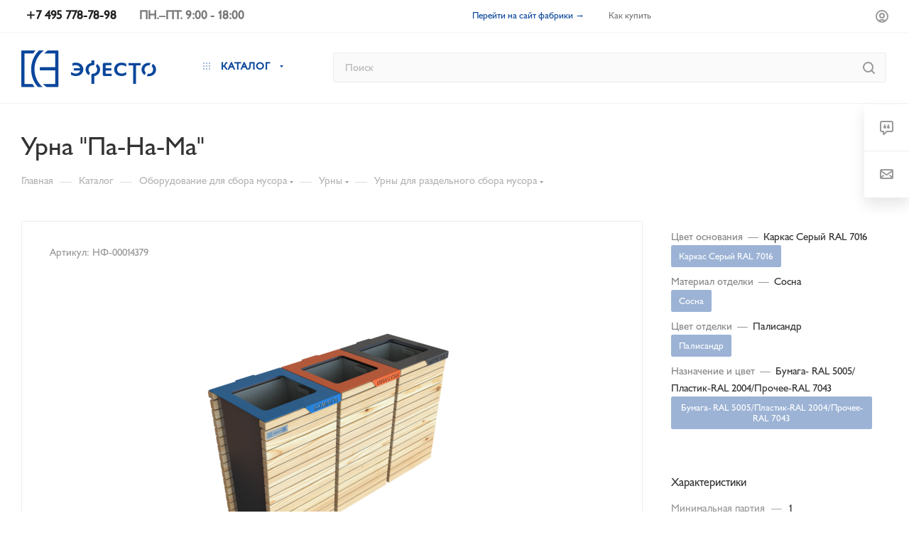

--- FILE ---
content_type: text/html; charset=UTF-8
request_url: https://efesto.pro/shop/catalog/oborudovanie_dlya_sbora_musora/urny/urny_dlya_razdelnogo_sbora_musora/urna_pa_na_ma/
body_size: 371524
content:
<!DOCTYPE html>
<html xmlns="http://www.w3.org/1999/xhtml" xml:lang="ru" lang="ru"  >
<head>
	<title>Урна &quot;Па-На-Ма&quot;: купить по цене от 20&nbsp;316.10 &#8381; в интернет-магазине Эфесто</title>
	<meta name="viewport" content="initial-scale=1.0, width=device-width" />
	<meta name="HandheldFriendly" content="true" />
	<meta name="yes" content="yes" />
	<meta name="apple-mobile-web-app-status-bar-style" content="black" />
	<meta name="SKYPE_TOOLBAR" content="SKYPE_TOOLBAR_PARSER_COMPATIBLE" />
	<meta http-equiv="Content-Type" content="text/html; charset=UTF-8" />
<meta name="robots" content="index, follow" />
<meta name="keywords" content="интернет-магазин, заказать, купить" />
<meta name="description" content="Урна &amp;quot;Па-На-Ма&amp;quot;: купить по доступной цене от 20&nbsp;316.10 &#8381; в интернет-магазине Эфесто. Всегда в наличии. Высокое качество. Удобная оплата. Быстрая доставка по всей России. Оформляйте заказ онлайн!" />
<link href="/bitrix/js/main/core/css/core.min.css?15892216232854" rel="stylesheet" />
<script data-skip-moving="true">(function(w, d, n) {var cl = "bx-core";var ht = d.documentElement;var htc = ht ? ht.className : undefined;if (htc === undefined || htc.indexOf(cl) !== -1){return;}var ua = n.userAgent;if (/(iPad;)|(iPhone;)/i.test(ua)){cl += " bx-ios";}else if (/Android/i.test(ua)){cl += " bx-android";}cl += (/(ipad|iphone|android|mobile|touch)/i.test(ua) ? " bx-touch" : " bx-no-touch");cl += w.devicePixelRatio && w.devicePixelRatio >= 2? " bx-retina": " bx-no-retina";var ieVersion = -1;if (/AppleWebKit/.test(ua)){cl += " bx-chrome";}else if ((ieVersion = getIeVersion()) > 0){cl += " bx-ie bx-ie" + ieVersion;if (ieVersion > 7 && ieVersion < 10 && !isDoctype()){cl += " bx-quirks";}}else if (/Opera/.test(ua)){cl += " bx-opera";}else if (/Gecko/.test(ua)){cl += " bx-firefox";}if (/Macintosh/i.test(ua)){cl += " bx-mac";}ht.className = htc ? htc + " " + cl : cl;function isDoctype(){if (d.compatMode){return d.compatMode == "CSS1Compat";}return d.documentElement && d.documentElement.clientHeight;}function getIeVersion(){if (/Opera/i.test(ua) || /Webkit/i.test(ua) || /Firefox/i.test(ua) || /Chrome/i.test(ua)){return -1;}var rv = -1;if (!!(w.MSStream) && !(w.ActiveXObject) && ("ActiveXObject" in w)){rv = 11;}else if (!!d.documentMode && d.documentMode >= 10){rv = 10;}else if (!!d.documentMode && d.documentMode >= 9){rv = 9;}else if (d.attachEvent && !/Opera/.test(ua)){rv = 8;}if (rv == -1 || rv == 8){var re;if (n.appName == "Microsoft Internet Explorer"){re = new RegExp("MSIE ([0-9]+[\.0-9]*)");if (re.exec(ua) != null){rv = parseFloat(RegExp.$1);}}else if (n.appName == "Netscape"){rv = 11;re = new RegExp("Trident/.*rv:([0-9]+[\.0-9]*)");if (re.exec(ua) != null){rv = parseFloat(RegExp.$1);}}}return rv;}})(window, document, navigator);</script>

<link href="/bitrix/js/ui/fonts/opensans/ui.font.opensans.min.css?15892216561861"  rel="stylesheet" />
<link href="/bitrix/js/main/popup/dist/main.popup.bundle.min.css?158922354323459"  rel="stylesheet" />
<link href="/bitrix/cache/css/s2/aspro_max/page_7dd6b88bdc0e850468ca5c3ca43ac370/page_7dd6b88bdc0e850468ca5c3ca43ac370_v1.css?168673751148364"  rel="stylesheet" />
<link href="/bitrix/cache/css/s2/aspro_max/template_43e88903689a0c3eb4f5994d1582271f/template_43e88903689a0c3eb4f5994d1582271f_v1.css?17161091751311387"  data-template-style="true" rel="stylesheet" />




<link rel="preload" href="https://fonts.googleapis.com/css?family=Montserrat:300italic,400italic,500italic,700italic,400,300,500,700subset=latin,cyrillic-ext" as="font" crossorigin>
<link rel="stylesheet" href="https://fonts.googleapis.com/css?family=Montserrat:300italic,400italic,500italic,700italic,400,300,500,700subset=latin,cyrillic-ext">
					<script data-skip-moving="true" src="/bitrix/js/aspro.max/jquery-2.1.3.min.js"></script>
					<script data-skip-moving="true" src="/local/templates/aspro_max/js/speed.min.js?=1596029128"></script>
<link rel="shortcut icon" href="/shop/favicon.ico?1589719712" type="image/x-icon" />
<link rel="apple-touch-icon" sizes="180x180" href="/upload/CMax/ffd/ffd4fbeeaa84d59fa99cb99160d6e1f4.png" />
<meta property="og:description" content="Урна "Па-На-Ма"" />
<meta property="og:image" content="https://efesto.pro/upload/iblock/b2f/b2f2d7ac9bad68a1794ea272763c3692.png" />
<link rel="image_src" href="https://efesto.pro/upload/iblock/b2f/b2f2d7ac9bad68a1794ea272763c3692.png"  />
<meta property="og:title" content="Урна &quot;Па-На-Ма&quot;: купить по цене от 20&nbsp;316.10 &#8381; в интернет-магазине Эфесто" />
<meta property="og:type" content="website" />
<meta property="og:url" content="https://efesto.pro/shop/catalog/oborudovanie_dlya_sbora_musora/urny/urny_dlya_razdelnogo_sbora_musora/urna_pa_na_ma/" />

	<!-- Global site tag (gtag.js) - Google Analytics -->
		</head>
<body class=" site_s2  fill_bg_n" id="main" data-site="/shop/">
		
	<div id="panel"></div>
	
	<div class="hidden s5">
	Array
(
    [TABS] => Array
        (
            [CATALOG_PAGE] => Array
                (
                    [TAB_MAIN] => Array
                        (
                            [OPTIONS] => Array
                                (
                                    [SHOW_BREADCRUMBS_CATALOG_SUBSECTIONS] => Array
                                        (
                                            [TITLE] => Выпадающее меню с подразделами каталога в навигационной цепочке
                                            [TYPE] => selectbox
                                            [IS_ROW] => Y
                                            [LIST] => Array
                                                (
                                                    [NO] => Array
                                                        (
                                                            [TITLE] => Не отображать
                                                            [IMG] => /bitrix/images/aspro.max/themes/catalog/main/01.png
                                                            [ROW_CLASS] => col-md-4
                                                            [POSITION_BLOCK] => block
                                                        )
                                                    [Y] => Array
                                                        (
                                                            [TITLE] => Отображать
                                                            [IMG] => /bitrix/images/aspro.max/themes/catalog/main/02.png
                                                            [ROW_CLASS] => col-md-4
                                                            [POSITION_BLOCK] => block
                                                            [CURRENT] => Y
                                                        )
                                                )
                                            [DEFAULT] => Y
                                            [THEME] => Y
                                            [GROUP_BLOCK] => SHOW_BREADCRUMBS_CATALOG_GROUP
                                            [TAB_GROUP_BLOCK] => TAB_MAIN
                                            [VALUE] => Y
                                            [TYPE_BLOCK] => CATALOG_PAGE
                                        )
                                    [LIST_ELEMENTS_IMG_TYPE] => Array
                                        (
                                            [TITLE] => Вид отображения товаров в разделе каталога, связанных товарах, на главной
                                            [TYPE] => selectbox
                                            [IS_ROW] => Y
                                            [LIST] => Array
                                                (
                                                    [NORMAL] => Array
                                                        (
                                                            [TITLE] => Обычный
                                                            [IMG] => /bitrix/images/aspro.max/themes/catalog/main/normal_img.png
                                                            [ROW_CLASS] => col-md-4
                                                            [POSITION_BLOCK] => block
                                                            [CURRENT] => Y
                                                        )
                                                    [VERTICAL] => Array
                                                        (
                                                            [TITLE] => Вертикальный
                                                            [IMG] => /bitrix/images/aspro.max/themes/catalog/main/vertical_img.png
                                                            [ROW_CLASS] => col-md-4
                                                            [POSITION_BLOCK] => block
                                                        )
                                                )
                                            [DEFAULT] => NORMAL
                                            [THEME] => Y
                                            [GROUP_BLOCK] => MAIN_ALL_GROUP
                                            [TAB_GROUP_BLOCK] => TAB_MAIN
                                            [VALUE] => NORMAL
                                            [TYPE_BLOCK] => CATALOG_PAGE
                                        )
                                    [SECTION_TYPE_TEXT] => Array
                                        (
                                            [TITLE] => Отображать названия разделов каталога на главной и в фильтре по разделам для связанных товаров
                                            [TYPE] => selectbox
                                            [LIST] => Array
                                                (
                                                    [NORMAL] => Array
                                                        (
                                                            [TITLE] => Из названия раздела каталога
                                                            [CURRENT] => Y
                                                        )
                                                    [SEO] => Array
                                                        (
                                                            [TITLE] => Из SEO заголовка раздела
                                                        )
                                                )
                                            [DEFAULT] => NORMAL
                                            [THEME] => Y
                                            [GROUP_BLOCK] => MAIN_ALL_GROUP
                                            [TAB_GROUP_BLOCK] => TAB_MAIN
                                            [VALUE] => NORMAL
                                            [TYPE_BLOCK] => CATALOG_PAGE
                                        )
                                    [SHOW_POPUP_PRICE] => Array
                                        (
                                            [TITLE] => Расширенные цены
                                            [TYPE] => selectbox
                                            [IS_ROW] => Y
                                            [LIST] => Array
                                                (
                                                    [NO] => Array
                                                        (
                                                            [TITLE] => Списком
                                                            [IMG] => /bitrix/images/aspro.max/themes/catalog/main/03.png
                                                            [ROW_CLASS] => col-md-4
                                                            [POSITION_BLOCK] => block
                                                        )
                                                    [Y] => Array
                                                        (
                                                            [TITLE] => Во всплывающем окне
                                                            [IMG] => /bitrix/images/aspro.max/themes/catalog/main/04.png
                                                            [ROW_CLASS] => col-md-4
                                                            [POSITION_BLOCK] => block
                                                            [CURRENT] => Y
                                                        )
                                                )
                                            [DEFAULT] => Y
                                            [THEME] => Y
                                            [GROUP_BLOCK] => MAIN_ALL_GROUP
                                            [TAB_GROUP_BLOCK] => TAB_MAIN
                                            [VALUE] => Y
                                            [TYPE_BLOCK] => CATALOG_PAGE
                                        )
                                    [SHOW_TOTAL_SUMM] => Array
                                        (
                                            [TITLE] => Общая сумма товара в списке и на детальной странице
                                            [TYPE] => checkbox
                                            [DEPENDENT_PARAMS] => Array
                                                (
                                                    [SHOW_TOTAL_SUMM_TYPE] => Array
                                                        (
                                                            [TITLE] => Отображать общую стоимость
                                                            [TYPE] => selectbox
                                                            [HIDE_TITLE_ADMIN] => Y
                                                            [TO_TOP] => Y
                                                            [IS_ROW] => Y
                                                            [LIST] => Array
                                                                (
                                                                    [ALWAYS] => Array
                                                                        (
                                                                            [TITLE] => Показывать сразу
                                                                            [IMG] => /bitrix/images/aspro.max/themes/catalog/main/05.png
                                                                            [ROW_CLASS] => col-md-4
                                                                            [POSITION_BLOCK] => block
                                                                        )
                                                                    [CHANGE] => Array
                                                                        (
                                                                            [TITLE] => Показывать при смене количества
                                                                            [IMG] => /bitrix/images/aspro.max/themes/catalog/main/06.gif
                                                                            [ROW_CLASS] => col-md-4
                                                                            [POSITION_BLOCK] => block
                                                                            [CURRENT] => Y
                                                                        )
                                                                )
                                                            [DEFAULT] => CHANGE
                                                            [THEME] => Y
                                                            [HIDE_TITLE] => Y
                                                            [CONDITIONAL_VALUE] => Y
                                                            [VALUE] => CHANGE
                                                        )
                                                )
                                            [DEFAULT] => N
                                            [THEME] => Y
                                            [ONE_ROW] => Y
                                            [GROUP_BLOCK] => TOTAL_SUMM_GROUP
                                            [TAB_GROUP_BLOCK] => TAB_MAIN
                                            [VALUE] => Y
                                            [TYPE_BLOCK] => CATALOG_PAGE
                                        )
                                    [LEFT_BLOCK_CATALOG_ICONS] => Array
                                        (
                                            [TITLE] => Отображать иконки категорий каталога в левом меню
                                            [TYPE] => selectbox
                                            [IS_ROW] => Y
                                            [LIST] => Array
                                                (
                                                    [N] => Array
                                                        (
                                                            [TITLE] => Не отображать
                                                            [IMG] => /bitrix/images/aspro.max/themes/catalog/main/07.png
                                                            [ROW_CLASS] => col-md-4
                                                            [POSITION_BLOCK] => block
                                                            [CURRENT] => Y
                                                        )
                                                    [Y] => Array
                                                        (
                                                            [TITLE] => Отображать
                                                            [IMG] => /bitrix/images/aspro.max/themes/catalog/main/08.png
                                                            [ROW_CLASS] => col-md-4
                                                            [POSITION_BLOCK] => block
                                                        )
                                                )
                                            [DEFAULT] => N
                                            [THEME] => Y
                                            [GROUP_BLOCK] => MENU_TYPE_VIEW_GROUP
                                            [TAB_GROUP_BLOCK] => TAB_MAIN
                                            [VALUE] => N
                                            [TYPE_BLOCK] => CATALOG_PAGE
                                        )
                                    [SHOW_CATALOG_SECTIONS_ICONS] => Array
                                        (
                                            [TITLE] => Отображать иконки категорий каталога в выпадающем меню
                                            [TYPE] => selectbox
                                            [IS_ROW] => Y
                                            [LIST] => Array
                                                (
                                                    [N] => Array
                                                        (
                                                            [TITLE] => Не отображать
                                                            [IMG] => /bitrix/images/aspro.max/themes/catalog/main/09.png
                                                            [ROW_CLASS] => col-md-4
                                                            [POSITION_BLOCK] => block
                                                        )
                                                    [Y] => Array
                                                        (
                                                            [TITLE] => Отображать
                                                            [IMG] => /bitrix/images/aspro.max/themes/catalog/main/10.png
                                                            [ROW_CLASS] => col-md-4
                                                            [POSITION_BLOCK] => block
                                                            [CURRENT] => Y
                                                        )
                                                )
                                            [DEFAULT] => Y
                                            [THEME] => Y
                                            [GROUP_BLOCK] => MENU_TYPE_VIEW_GROUP
                                            [TAB_GROUP_BLOCK] => TAB_MAIN
                                            [VALUE] => Y
                                            [TYPE_BLOCK] => CATALOG_PAGE
                                        )
                                    [MENU_TYPE_VIEW] => Array
                                        (
                                            [TITLE] => Вид отображения выпадающего меню каталога
                                            [TYPE] => selectbox
                                            [IS_ROW] => Y
                                            [LIST] => Array
                                                (
                                                    [HOVER] => Array
                                                        (
                                                            [TITLE] => Справа
                                                            [IMG] => /bitrix/images/aspro.max/themes/catalog/main/11.png
                                                            [ROW_CLASS] => col-md-4
                                                            [POSITION_BLOCK] => block
                                                            [CURRENT] => Y
                                                        )
                                                    [BOTTOM] => Array
                                                        (
                                                            [TITLE] => Снизу
                                                            [IMG] => /bitrix/images/aspro.max/themes/catalog/main/12.png
                                                            [ROW_CLASS] => col-md-4
                                                            [POSITION_BLOCK] => block
                                                        )
                                                )
                                            [DEFAULT] => HOVER
                                            [GROUP_BLOCK] => MENU_TYPE_VIEW_GROUP
                                            [THEME] => Y
                                            [TAB_GROUP_BLOCK] => TAB_MAIN
                                            [VALUE] => HOVER
                                            [TYPE_BLOCK] => CATALOG_PAGE
                                        )
                                    [MENU_POSITION] => Array
                                        (
                                            [TITLE] => Положение выпадающего меню каталога
                                            [TYPE] => selectbox
                                            [IS_ROW] => Y
                                            [LIST] => Array
                                                (
                                                    [TOP] => Array
                                                        (
                                                            [TITLE] => Прижато к верху
                                                            [IMG] => /bitrix/images/aspro.max/themes/catalog/main/14.png
                                                            [ROW_CLASS] => col-md-4
                                                            [POSITION_BLOCK] => block
                                                        )
                                                    [LINE] => Array
                                                        (
                                                            [TITLE] => На уровне активной ссылки
                                                            [IMG] => /bitrix/images/aspro.max/themes/catalog/main/13.png
                                                            [ROW_CLASS] => col-md-4
                                                            [POSITION_BLOCK] => block
                                                            [CURRENT] => Y
                                                        )
                                                )
                                            [DEFAULT] => LINE
                                            [GROUP_BLOCK] => MENU_TYPE_VIEW_GROUP
                                            [THEME] => Y
                                            [TAB_GROUP_BLOCK] => TAB_MAIN
                                            [VALUE] => LINE
                                            [TYPE_BLOCK] => CATALOG_PAGE
                                        )
                                    [SEARCH_VIEW_TYPE] => Array
                                        (
                                            [TITLE] => Вид страницы поиска
                                            [TYPE] => selectbox
                                            [IS_ROW] => Y
                                            [GROUP_BLOCK] => SEARCH_VIEW_TYPE_GROUP
                                            [LIST] => Array
                                                (
                                                    [with_menu] => Array
                                                        (
                                                            [TITLE] => С меню
                                                            [IMG] => /bitrix/images/aspro.max/themes/catalog/main/15.png
                                                            [ROW_CLASS] => col-md-4
                                                            [POSITION_BLOCK] => block
                                                        )
                                                    [with_filter] => Array
                                                        (
                                                            [TITLE] => С фильтром
                                                            [IMG] => /bitrix/images/aspro.max/themes/catalog/main/16.png
                                                            [ROW_CLASS] => col-md-4
                                                            [POSITION_BLOCK] => block
                                                            [CURRENT] => Y
                                                        )
                                                )
                                            [DEFAULT] => with_menu
                                            [THEME] => Y
                                            [TAB_GROUP_BLOCK] => TAB_MAIN
                                            [VALUE] => with_filter
                                            [TYPE_BLOCK] => CATALOG_PAGE
                                        )
                                    [LAZYLOAD_BLOCK_CATALOG] => Array
                                        (
                                            [TITLE] => Автоматическая подгрузка товаров при прокрутке страницы в каталоге
                                            [TYPE] => checkbox
                                            [DEFAULT] => N
                                            [THEME] => Y
                                            [ONE_ROW] => Y
                                            [TAB_GROUP_BLOCK] => TAB_MAIN
                                            [VALUE] => N
                                            [TYPE_BLOCK] => CATALOG_PAGE
                                        )
                                    [CHANGE_TITLE_ITEM] => Array
                                        (
                                            [TITLE] => Подставлять заголовок торгового предложения в название товара в списке и на детальной странице
                                            [TYPE] => checkbox
                                            [DEFAULT] => N
                                            [THEME] => Y
                                            [ONE_ROW] => Y
                                            [GROUP_BLOCK] => TYPE_SKU_GROUP
                                            [TAB_GROUP_BLOCK] => TAB_MAIN
                                            [VALUE] => N
                                            [TYPE_BLOCK] => CATALOG_PAGE
                                        )
                                )
                        )
                    [TAB_PAGE_SECTION] => Array
                        (
                            [OPTIONS] => Array
                                (
                                    [LEFT_BLOCK_CATALOG_ROOT] => Array
                                        (
                                            [TITLE] => Боковое меню на странице корня каталога
                                            [TYPE] => checkbox
                                            [DEFAULT] => N
                                            [THEME] => Y
                                            [ONE_ROW] => Y
                                            [GROUP_BLOCK] => MENU_TYPE_VIEW_GROUP
                                            [TAB_GROUP_BLOCK] => TAB_PAGE_SECTION
                                            [VALUE] => N
                                            [TYPE_BLOCK] => CATALOG_PAGE
                                        )
                                    [CATALOG_PAGE_SECTIONS] => Array
                                        (
                                            [TITLE] => Список разделов каталога
                                            [TYPE] => selectbox
                                            [IS_ROW] => Y
                                            [LIST] => Array
                                                (
                                                    [sections_5] => Array
                                                        (
                                                            [TITLE] => 1
                                                            [IMG] => /bitrix/images/aspro.max/themes/catalog/sections/01.png
                                                            [ROW_CLASS] => col-md-25
                                                            [POSITION_BLOCK] => block
                                                            [CURRENT] => Y
                                                        )
                                                    [sections_6] => Array
                                                        (
                                                            [TITLE] => 2
                                                            [IMG] => /bitrix/images/aspro.max/themes/catalog/sections/02.png
                                                            [ROW_CLASS] => col-md-25
                                                            [POSITION_BLOCK] => block
                                                        )
                                                    [sections_2] => Array
                                                        (
                                                            [TITLE] => 3
                                                            [IMG] => /bitrix/images/aspro.max/themes/catalog/sections/03.png
                                                            [ROW_CLASS] => col-md-25
                                                            [POSITION_BLOCK] => block
                                                        )
                                                    [sections_1] => Array
                                                        (
                                                            [TITLE] => 4
                                                            [IMG] => /bitrix/images/aspro.max/themes/catalog/sections/04.png
                                                            [ROW_CLASS] => col-md-25
                                                            [POSITION_BLOCK] => block
                                                        )
                                                    [sections_3] => Array
                                                        (
                                                            [TITLE] => 5
                                                            [IMG] => /bitrix/images/aspro.max/themes/catalog/sections/05.png
                                                            [ROW_CLASS] => col-md-25
                                                            [POSITION_BLOCK] => block
                                                        )
                                                    [sections_4] => Array
                                                        (
                                                            [TITLE] => 6
                                                            [IMG] => /bitrix/images/aspro.max/themes/catalog/sections/06.png
                                                            [ROW_CLASS] => col-md-25
                                                            [POSITION_BLOCK] => block
                                                        )
                                                    [sections_7] => Array
                                                        (
                                                            [TITLE] => 7
                                                            [IMG] => /bitrix/images/aspro.max/themes/catalog/sections/07.png
                                                            [ROW_CLASS] => col-md-25
                                                            [POSITION_BLOCK] => block
                                                        )
                                                    [sections_8] => Array
                                                        (
                                                            [TITLE] => 8
                                                            [IMG] => /bitrix/images/aspro.max/themes/catalog/sections/08.png
                                                            [ROW_CLASS] => col-md-25
                                                            [POSITION_BLOCK] => block
                                                        )
                                                )
                                            [DEFAULT] => sections_5
                                            [THEME] => Y
                                            [GROUP_BLOCK] => CATALOG_PAGE_GROUP
                                            [TAB_GROUP_BLOCK] => TAB_PAGE_SECTION
                                            [VALUE] => sections_5
                                            [TYPE_BLOCK] => CATALOG_PAGE
                                        )
                                    [CATALOG_PAGE_SECTION] => Array
                                        (
                                            [TITLE] => Список подразделов каталога
                                            [TYPE] => selectbox
                                            [IS_ROW] => Y
                                            [LIST] => Array
                                                (
                                                    [section_1] => Array
                                                        (
                                                            [TITLE] => 1
                                                            [IMG] => /bitrix/images/aspro.max/themes/catalog/section/1.png
                                                            [ROW_CLASS] => col-md-25
                                                            [POSITION_BLOCK] => block
                                                            [CURRENT] => Y
                                                        )
                                                    [section_2] => Array
                                                        (
                                                            [TITLE] => 2
                                                            [IMG] => /bitrix/images/aspro.max/themes/catalog/section/2.png
                                                            [ROW_CLASS] => col-md-25
                                                            [POSITION_BLOCK] => block
                                                        )
                                                    [section_3] => Array
                                                        (
                                                            [TITLE] => 3
                                                            [IMG] => /bitrix/images/aspro.max/themes/catalog/section/3.png
                                                            [ROW_CLASS] => col-md-25
                                                            [POSITION_BLOCK] => block
                                                        )
                                                    [section_4] => Array
                                                        (
                                                            [TITLE] => 4
                                                            [IMG] => /bitrix/images/aspro.max/themes/catalog/section/4.png
                                                            [ROW_CLASS] => col-md-25
                                                            [POSITION_BLOCK] => block
                                                        )
                                                    [section_5] => Array
                                                        (
                                                            [TITLE] => 5
                                                            [IMG] => /bitrix/images/aspro.max/themes/catalog/section/5.png
                                                            [ROW_CLASS] => col-md-25
                                                            [POSITION_BLOCK] => block
                                                        )
                                                )
                                            [DEFAULT] => section_1
                                            [THEME] => Y
                                            [GROUP_BLOCK] => CATALOG_PAGE_GROUP
                                            [TAB_GROUP_BLOCK] => TAB_PAGE_SECTION
                                            [VALUE] => section_1
                                            [TYPE_BLOCK] => CATALOG_PAGE
                                        )
                                    [LEFT_BLOCK_CATALOG_SECTIONS] => Array
                                        (
                                            [TITLE] => Боковое меню на странице списка товаров
                                            [TYPE] => checkbox
                                            [DEFAULT] => Y
                                            [ONE_ROW] => Y
                                            [DEPENDENT_PARAMS] => Array
                                                (
                                                    [LEFT_BLOCK_CS_TYPE] => Array
                                                        (
                                                            [TITLE] => Тип бокового меню
                                                            [HIDE_TITLE] => Y
                                                            [HIDE_TITLE_ADMIN] => Y
                                                            [TO_TOP] => Y
                                                            [IS_ROW] => Y
                                                            [TYPE] => selectbox
                                                            [LIST] => Array
                                                                (
                                                                    [NORMAL] => Array
                                                                        (
                                                                            [TITLE] => Обычное
                                                                            [IMG] => /bitrix/images/aspro.max/themes/catalog/sections/09.png
                                                                            [ROW_CLASS] => col-md-4
                                                                            [POSITION_BLOCK] => block
                                                                            [CURRENT] => Y
                                                                        )
                                                                    [WIDE] => Array
                                                                        (
                                                                            [TITLE] => Широкое
                                                                            [IMG] => /bitrix/images/aspro.max/themes/catalog/sections/10.png
                                                                            [ROW_CLASS] => col-md-4
                                                                            [POSITION_BLOCK] => block
                                                                        )
                                                                )
                                                            [DEFAULT] => NORMAL
                                                            [THEME] => Y
                                                            [CONDITIONAL_VALUE] => Y
                                                            [VALUE] => NORMAL
                                                        )
                                                )
                                            [THEME] => Y
                                            [GROUP_BLOCK] => MENU_TYPE_VIEW_GROUP
                                            [TAB_GROUP_BLOCK] => TAB_PAGE_SECTION
                                            [VALUE] => Y
                                            [TYPE_BLOCK] => CATALOG_PAGE
                                        )
                                    [MANY_BUY_CATALOG_SECTIONS] => Array
                                        (
                                            [TITLE] => Оптовая покупка в табличном варианте каталога
                                            [TYPE] => checkbox
                                            [DEFAULT] => Y
                                            [ONE_ROW] => Y
                                            [THEME] => Y
                                            [GROUP_BLOCK] => MENU_TYPE_VIEW_GROUP
                                            [TAB_GROUP_BLOCK] => TAB_PAGE_SECTION
                                            [VALUE] => Y
                                            [TYPE_BLOCK] => CATALOG_PAGE
                                        )
                                    [CATALOG_PAGE_LANDINGS] => Array
                                        (
                                            [TITLE] => Шаблон списка посадочных страниц
                                            [TYPE] => selectbox
                                            [IS_ROW] => Y
                                            [LIST] => Array
                                                (
                                                    [landing_1] => Array
                                                        (
                                                            [TITLE] => 1
                                                            [IMG] => /bitrix/images/aspro.max/themes/catalog/sections/12.png
                                                            [ROW_CLASS] => col-md-4
                                                            [POSITION_BLOCK] => block
                                                            [CURRENT] => Y
                                                        )
                                                    [landing_2] => Array
                                                        (
                                                            [TITLE] => 2
                                                            [IMG] => /bitrix/images/aspro.max/themes/catalog/sections/11.png
                                                            [ROW_CLASS] => col-md-4
                                                            [POSITION_BLOCK] => block
                                                        )
                                                )
                                            [DEFAULT] => landing_1
                                            [THEME] => Y
                                            [GROUP_BLOCK] => CATALOG_PAGE_GROUP
                                            [TAB_GROUP_BLOCK] => TAB_PAGE_SECTION
                                            [VALUE] => landing_1
                                            [TYPE_BLOCK] => CATALOG_PAGE
                                        )
                                    [FILTER_VIEW] => Array
                                        (
                                            [TITLE] => Умный фильтр
                                            [TYPE] => selectbox
                                            [IS_ROW] => Y
                                            [GROUP_BLOCK] => FILTER_VIEW_GROUP
                                            [LIST] => Array
                                                (
                                                    [VERTICAL] => Array
                                                        (
                                                            [TITLE] => Вертикальный
                                                            [IMG] => /bitrix/images/aspro.max/themes/catalog/sections/13.png
                                                            [ROW_CLASS] => col-md-4
                                                            [POSITION_BLOCK] => block
                                                        )
                                                    [COMPACT] => Array
                                                        (
                                                            [TITLE] => Компактный
                                                            [IMG] => /bitrix/images/aspro.max/themes/catalog/sections/14.png
                                                            [ROW_CLASS] => col-md-4
                                                            [POSITION_BLOCK] => block
                                                            [CURRENT] => Y
                                                        )
                                                )
                                            [DEFAULT] => COMPACT
                                            [THEME] => Y
                                            [DEPENDENT_PARAMS] => Array
                                                (
                                                    [TOP_VERTICAL_FILTER_PANEL] => Array
                                                        (
                                                            [TITLE] => Отображать блок с текущими фильтрами над товарами
                                                            [TYPE] => checkbox
                                                            [DEFAULT] => N
                                                            [ONE_ROW] => Y
                                                            [THEME] => Y
                                                            [CONDITIONAL_VALUE] => VERTICAL
                                                            [VALUE] => N
                                                        )
                                                )
                                            [TAB_GROUP_BLOCK] => TAB_PAGE_SECTION
                                            [VALUE] => COMPACT
                                            [TYPE_BLOCK] => CATALOG_PAGE
                                        )
                                    [COMPACT_FILTER_HIDE_LEFT_BLOCK] => Array
                                        (
                                            [TITLE] => Развернутый умный фильтр при отключенном боковом меню
                                            [TYPE] => checkbox
                                            [DEFAULT] => N
                                            [ONE_ROW] => Y
                                            [THEME] => Y
                                            [GROUP_BLOCK] => FILTER_VIEW_GROUP
                                            [TAB_GROUP_BLOCK] => TAB_PAGE_SECTION
                                            [VALUE] => N
                                            [TYPE_BLOCK] => CATALOG_PAGE
                                        )
                                    [TYPE_VIEW_BASKET_BTN] => Array
                                        (
                                            [TITLE] => Вид отображения кнопки корзины в блочном варианте
                                            [TYPE] => selectbox
                                            [IS_ROW] => Y
                                            [LIST] => Array
                                                (
                                                    [TYPE_1] => Array
                                                        (
                                                            [TITLE] => С кнопкой на всю ширину
                                                            [IMG] => /bitrix/images/aspro.max/themes/catalog/sections/15.png
                                                            [ROW_CLASS] => col-md-4
                                                            [POSITION_BLOCK] => block
                                                            [CURRENT] => Y
                                                        )
                                                    [TYPE_2] => Array
                                                        (
                                                            [TITLE] => С кнопкой сбоку
                                                            [IMG] => /bitrix/images/aspro.max/themes/catalog/sections/17.png
                                                            [ROW_CLASS] => col-md-4
                                                            [POSITION_BLOCK] => block
                                                        )
                                                    [TYPE_3] => Array
                                                        (
                                                            [TITLE] => С кнопками внизу
                                                            [IMG] => /bitrix/images/aspro.max/themes/catalog/sections/16.png
                                                            [ROW_CLASS] => col-md-4
                                                            [POSITION_BLOCK] => block
                                                        )
                                                )
                                            [DEFAULT] => TYPE_1
                                            [THEME] => Y
                                            [GROUP_BLOCK] => MENU_TYPE_VIEW_GROUP
                                            [TAB_GROUP_BLOCK] => TAB_PAGE_SECTION
                                            [VALUE] => TYPE_1
                                            [TYPE_BLOCK] => CATALOG_PAGE
                                        )
                                    [TYPE_VIEW_CATALOG_LIST] => Array
                                        (
                                            [TITLE] => Вид отображения товаров в каталоге "Списком"
                                            [TYPE] => selectbox
                                            [LIST] => Array
                                                (
                                                    [TYPE_1] => Array
                                                        (
                                                            [TITLE] => Описание в начале
                                                            [IMG] => /bitrix/images/aspro.max/themes/catalog/sections/18.png
                                                            [ROW_CLASS] => col-md-4
                                                            [POSITION_BLOCK] => block
                                                            [CURRENT] => Y
                                                        )
                                                    [TYPE_2] => Array
                                                        (
                                                            [TITLE] => Характеристики в начале
                                                            [IMG] => /bitrix/images/aspro.max/themes/catalog/sections/19.png
                                                            [ROW_CLASS] => col-md-4
                                                            [POSITION_BLOCK] => block
                                                        )
                                                )
                                            [DEFAULT] => TYPE_1
                                            [THEME] => Y
                                            [IS_ROW] => Y
                                            [GROUP_BLOCK] => MENU_TYPE_VIEW_GROUP
                                            [TAB_GROUP_BLOCK] => TAB_PAGE_SECTION
                                            [VALUE] => TYPE_1
                                            [TYPE_BLOCK] => CATALOG_PAGE
                                        )
                                    [SHOW_PROPS_BLOCK] => Array
                                        (
                                            [TITLE] => Отображать свойства товаров в блочном варианте
                                            [TYPE] => selectbox
                                            [LIST] => Array
                                                (
                                                    [N] => Array
                                                        (
                                                            [TITLE] => Не отображать
                                                            [IMG] => /bitrix/images/aspro.max/themes/catalog/sections/20.png
                                                            [ROW_CLASS] => col-md-4
                                                            [POSITION_BLOCK] => block
                                                            [CURRENT] => Y
                                                        )
                                                    [Y] => Array
                                                        (
                                                            [TITLE] => Отображать
                                                            [IMG] => /bitrix/images/aspro.max/themes/catalog/sections/21.gif
                                                            [ROW_CLASS] => col-md-4
                                                            [POSITION_BLOCK] => block
                                                        )
                                                )
                                            [DEFAULT] => N
                                            [THEME] => Y
                                            [IS_ROW] => Y
                                            [GROUP_BLOCK] => MENU_TYPE_VIEW_GROUP
                                            [TAB_GROUP_BLOCK] => TAB_PAGE_SECTION
                                            [VALUE] => N
                                            [TYPE_BLOCK] => CATALOG_PAGE
                                        )
                                    [USE_FAST_VIEW_PAGE_DETAIL] => Array
                                        (
                                            [TITLE] => Использовать быстрый просмотр товаров
                                            [TYPE] => selectbox
                                            [GROUP_BLOCK] => MAIN_ALL_GROUP
                                            [LIST] => Array
                                                (
                                                    [NO] => Array
                                                        (
                                                            [TITLE] => Нет
                                                            [IMG] => /bitrix/images/aspro.max/themes/catalog/sections/fast_view_no.png
                                                            [ROW_CLASS] => col-md-4
                                                            [POSITION_BLOCK] => block
                                                        )
                                                    [fast_view_1] => Array
                                                        (
                                                            [TITLE] => Да
                                                            [IMG] => /bitrix/images/aspro.max/themes/catalog/sections/fast_view_1.png
                                                            [ROW_CLASS] => col-md-4
                                                            [POSITION_BLOCK] => block
                                                            [CURRENT] => Y
                                                        )
                                                )
                                            [DEFAULT] => fast_view_1
                                            [TAB_GROUP_BLOCK] => TAB_PAGE_SECTION
                                            [IS_ROW] => Y
                                            [THEME] => Y
                                            [VALUE] => fast_view_1
                                            [TYPE_BLOCK] => CATALOG_PAGE
                                        )
                                )
                        )
                    [TAB_PAGE_DETAIL] => Array
                        (
                            [OPTIONS] => Array
                                (
                                    [LEFT_BLOCK_CATALOG_DETAIL] => Array
                                        (
                                            [TITLE] => Боковое меню на странице товара
                                            [TYPE] => checkbox
                                            [DEFAULT] => N
                                            [ONE_ROW] => Y
                                            [THEME] => Y
                                            [GROUP_BLOCK] => MENU_TYPE_VIEW_GROUP
                                            [TAB_GROUP_BLOCK] => TAB_PAGE_DETAIL
                                            [VALUE] => Y
                                            [TYPE_BLOCK] => CATALOG_PAGE
                                        )
                                    [CATALOG_PAGE_DETAIL] => Array
                                        (
                                            [TITLE] => Детальная страница каталога
                                            [TYPE] => selectbox
                                            [LIST] => Array
                                                (
                                                    [element_1] => Array
                                                        (
                                                            [TITLE] => 1
                                                            [IMG] => /bitrix/images/aspro.max/themes/catalog/detail/01.png
                                                            [ROW_CLASS] => col-md-4
                                                            [POSITION_BLOCK] => block
                                                            [CURRENT] => Y
                                                        )
                                                    [element_2] => Array
                                                        (
                                                            [TITLE] => 2
                                                            [IMG] => /bitrix/images/aspro.max/themes/catalog/detail/04.png
                                                            [ROW_CLASS] => col-md-4
                                                            [POSITION_BLOCK] => block
                                                        )
                                                    [element_3] => Array
                                                        (
                                                            [TITLE] => 3
                                                            [IMG] => /bitrix/images/aspro.max/themes/catalog/detail/03.png
                                                            [ROW_CLASS] => col-md-4
                                                            [POSITION_BLOCK] => block
                                                        )
                                                    [element_4] => Array
                                                        (
                                                            [TITLE] => 4
                                                            [IMG] => /bitrix/images/aspro.max/themes/catalog/detail/02.png
                                                            [ROW_CLASS] => col-md-4
                                                            [POSITION_BLOCK] => block
                                                        )
                                                    [element_5] => Array
                                                        (
                                                            [TITLE] => 5
                                                            [IMG] => /bitrix/images/aspro.max/themes/catalog/detail/05.png
                                                            [ROW_CLASS] => col-md-4
                                                            [POSITION_BLOCK] => block
                                                        )
                                                )
                                            [DEFAULT] => element_1
                                            [THEME] => Y
                                            [IS_ROW] => Y
                                            [GROUP_BLOCK] => CATALOG_PAGE_DETAIL_GROUP
                                            [TAB_GROUP_BLOCK] => TAB_PAGE_DETAIL
                                            [VALUE] => element_1
                                            [TYPE_BLOCK] => CATALOG_PAGE
                                        )
                                    [TYPE_SKU] => Array
                                        (
                                            [TITLE] => Тип торгового предложения (SKU)
                                            [TYPE] => selectbox
                                            [LIST] => Array
                                                (
                                                    [TYPE_1] => Array
                                                        (
                                                            [TITLE] => 1
                                                            [IMG] => /bitrix/images/aspro.max/themes/catalog/detail/07.png
                                                            [ROW_CLASS] => col-md-4
                                                            [POSITION_BLOCK] => block
                                                            [CURRENT] => Y
                                                        )
                                                    [TYPE_2] => Array
                                                        (
                                                            [TITLE] => 2
                                                            [IMG] => /bitrix/images/aspro.max/themes/catalog/detail/08.png
                                                            [ROW_CLASS] => col-md-4
                                                            [POSITION_BLOCK] => block
                                                        )
                                                )
                                            [DEFAULT] => TYPE_1
                                            [THEME] => Y
                                            [IS_ROW] => Y
                                            [GROUP_BLOCK] => TYPE_SKU_GROUP
                                            [TAB_GROUP_BLOCK] => TAB_PAGE_DETAIL
                                            [VALUE] => TYPE_1
                                            [TYPE_BLOCK] => CATALOG_PAGE
                                        )
                                    [USE_DETAIL_TABS] => Array
                                        (
                                            [TITLE] => Вид описания на детальной странице товара
                                            [TYPE] => selectbox
                                            [LIST] => Array
                                                (
                                                    [Y] => Array
                                                        (
                                                            [TITLE] => С табами
                                                            [IMG] => /bitrix/images/aspro.max/themes/catalog/detail/10.png
                                                            [ROW_CLASS] => col-md-4
                                                            [POSITION_BLOCK] => block
                                                            [CURRENT] => Y
                                                        )
                                                    [N] => Array
                                                        (
                                                            [TITLE] => Без табов
                                                            [IMG] => /bitrix/images/aspro.max/themes/catalog/detail/09.png
                                                            [ROW_CLASS] => col-md-4
                                                            [POSITION_BLOCK] => block
                                                        )
                                                )
                                            [DEFAULT] => Y
                                            [THEME] => Y
                                            [IS_ROW] => Y
                                            [GROUP_BLOCK] => CATALOG_PAGE_DETAIL_GROUP
                                            [TAB_GROUP_BLOCK] => TAB_PAGE_DETAIL
                                            [VALUE] => Y
                                            [TYPE_BLOCK] => CATALOG_PAGE
                                        )
                                    [DETAIL_PICTURE_MODE] => Array
                                        (
                                            [TITLE] => Режим показа детальной картинки
                                            [TYPE] => selectbox
                                            [LIST] => Array
                                                (
                                                    [POPUP] => Array
                                                        (
                                                            [TITLE] => Всплывающее окно
                                                            [IMG] => /bitrix/images/aspro.max/themes/catalog/detail/11.png
                                                            [ROW_CLASS] => col-md-4
                                                            [POSITION_BLOCK] => block
                                                            [CURRENT] => Y
                                                        )
                                                    [MAGNIFIER] => Array
                                                        (
                                                            [TITLE] => Лупа
                                                            [IMG] => /bitrix/images/aspro.max/themes/catalog/detail/12.png
                                                            [ROW_CLASS] => col-md-4
                                                            [POSITION_BLOCK] => block
                                                        )
                                                )
                                            [DEFAULT] => POPUP
                                            [THEME] => Y
                                            [IS_ROW] => Y
                                            [GROUP_BLOCK] => CATALOG_PAGE_DETAIL_GROUP
                                            [TAB_GROUP_BLOCK] => TAB_PAGE_DETAIL
                                            [VALUE] => POPUP
                                            [TYPE_BLOCK] => CATALOG_PAGE
                                        )
                                    [SHOW_HEADER_GOODS] => Array
                                        (
                                            [TITLE] => Отображать информацию о товаре в фиксированной шапке на детальной странице товара
                                            [TYPE] => selectbox
                                            [LIST] => Array
                                                (
                                                    [N] => Array
                                                        (
                                                            [TITLE] => Не отображать
                                                            [IMG] => /bitrix/images/aspro.max/themes/catalog/detail/13.png
                                                            [ROW_CLASS] => col-md-4
                                                            [POSITION_BLOCK] => block
                                                        )
                                                    [Y] => Array
                                                        (
                                                            [TITLE] => Отображать
                                                            [IMG] => /bitrix/images/aspro.max/themes/catalog/detail/14.png
                                                            [ROW_CLASS] => col-md-4
                                                            [POSITION_BLOCK] => block
                                                            [CURRENT] => Y
                                                        )
                                                )
                                            [DEFAULT] => Y
                                            [THEME] => Y
                                            [IS_ROW] => Y
                                            [GROUP_BLOCK] => CATALOG_PAGE_DETAIL_GROUP
                                            [TAB_GROUP_BLOCK] => TAB_PAGE_DETAIL
                                            [VALUE] => Y
                                            [TYPE_BLOCK] => CATALOG_PAGE
                                        )
                                    [CATALOG_PAGE_DETAIL_THUMBS] => Array
                                        (
                                            [TITLE] => Отображение миниатюр у основной галереи в карточке товара
                                            [TYPE] => selectbox
                                            [LIST] => Array
                                                (
                                                    [horizontal] => Array
                                                        (
                                                            [TITLE] => Горизонтально
                                                            [IMG] => /bitrix/images/aspro.max/themes/catalog/detail/thumbs_horizontal.png
                                                            [ROW_CLASS] => col-md-4
                                                            [POSITION_BLOCK] => block
                                                            [CURRENT] => Y
                                                        )
                                                    [vertical] => Array
                                                        (
                                                            [TITLE] => Вертикально
                                                            [IMG] => /bitrix/images/aspro.max/themes/catalog/detail/thumbs_vertical.png
                                                            [ROW_CLASS] => col-md-4
                                                            [POSITION_BLOCK] => block
                                                        )
                                                )
                                            [DEFAULT] => horizontal
                                            [THEME] => Y
                                            [IS_ROW] => Y
                                            [GROUP_BLOCK] => CATALOG_PAGE_DETAIL_GROUP
                                            [TAB_GROUP_BLOCK] => TAB_PAGE_DETAIL
                                            [VALUE] => horizontal
                                            [TYPE_BLOCK] => CATALOG_PAGE
                                        )
                                    [CALCULATE_DELIVERY] => Array
                                        (
                                            [TITLE] => Расчет стоимости доставки
                                            [TYPE] => selectbox
                                            [LIST] => Array
                                                (
                                                    [NOT] => Array
                                                        (
                                                            [TITLE] => Не отображать
                                                        )
                                                    [ONLY_POPUP] => Array
                                                        (
                                                            [TITLE] => Подробный расчет стоимости при клике на ссылку
                                                            [CURRENT] => Y
                                                        )
                                                    [WITH_PREVIEW] => Array
                                                        (
                                                            [TITLE] => Краткий расчет стоимости на странице + ссылка на подробный расчет
                                                        )
                                                )
                                            [DEFAULT] => ONLY_POPUP
                                            [THEME] => Y
                                            [GROUP_BLOCK] => CATALOG_PAGE_DETAIL_GROUP
                                            [TAB_GROUP_BLOCK] => TAB_PAGE_DETAIL
                                            [VALUE] => ONLY_POPUP
                                            [TYPE_BLOCK] => CATALOG_PAGE
                                        )
                                    [REVIEWS_VIEW] => Array
                                        (
                                            [TITLE] => Вид отзывов
                                            [TYPE] => selectbox
                                            [LIST] => Array
                                                (
                                                    [STANDART] => Array
                                                        (
                                                            [TITLE] => Стандартные
                                                        )
                                                    [EXTENDED] => Array
                                                        (
                                                            [TITLE] => Расширенные
                                                            [CURRENT] => Y
                                                        )
                                                )
                                            [DEFAULT] => EXTENDED
                                            [THEME] => Y
                                            [GROUP_BLOCK] => CATALOG_PAGE_DETAIL_GROUP
                                            [TAB_GROUP_BLOCK] => TAB_PAGE_DETAIL
                                            [VALUE] => EXTENDED
                                            [TYPE_BLOCK] => CATALOG_PAGE
                                        )
                                    [STORE_AMOUNT_VIEW] => Array
                                        (
                                            [TITLE] => Вид отображения наличия
                                            [TYPE] => selectbox
                                            [LIST] => Array
                                                (
                                                    [LIST_AMOUNT] => Array
                                                        (
                                                            [TITLE] => Списком
                                                        )
                                                    [COMBINE_AMOUNT] => Array
                                                        (
                                                            [TITLE] => Списком/Картой
                                                            [CURRENT] => Y
                                                        )
                                                )
                                            [DEFAULT] => COMBINE_AMOUNT
                                            [THEME] => Y
                                            [GROUP_BLOCK] => CATALOG_PAGE_DETAIL_GROUP
                                            [TAB_GROUP_BLOCK] => TAB_PAGE_DETAIL
                                            [VALUE] => COMBINE_AMOUNT
                                            [TYPE_BLOCK] => CATALOG_PAGE
                                        )
                                )
                        )
                )
            [MOBILE] => Array
                (
                    [TAB_MAIN_MOBILE] => Array
                        (
                            [OPTIONS] => Array
                                (
                                    [HEADER_MOBILE] => Array
                                        (
                                            [TITLE] => Мобильная шапка
                                            [TYPE] => selectbox
                                            [IS_ROW] => N
                                            [SHOW_IMG] => Y
                                            [ROWS] => Y
                                            [LIST] => Array
                                                (
                                                    [1] => Array
                                                        (
                                                            [IMG] => /bitrix/images/aspro.max/themes/header/mobile/white.png
                                                            [TITLE] => Белая
                                                            [ROW_CLASS] => col-md-4
                                                            [POSITION_BLOCK] => block
                                                            [POSITION_TITLE] => left
                                                            [TITLE_WIDTH] => 75px
                                                        )
                                                    [2] => Array
                                                        (
                                                            [IMG] => /bitrix/images/aspro.max/themes/header/mobile/colored.png
                                                            [COLORED_IMG] => Y
                                                            [TITLE] => Цветная
                                                            [ROW_CLASS] => col-md-4
                                                            [POSITION_BLOCK] => block
                                                            [POSITION_TITLE] => left
                                                            [TITLE_WIDTH] => 75px
                                                            [CURRENT] => Y
                                                        )
                                                    [3] => Array
                                                        (
                                                            [IMG] => /bitrix/images/aspro.max/themes/header/mobile/search.png
                                                            [TITLE] => С поиском
                                                            [ROW_CLASS] => col-md-4
                                                            [POSITION_BLOCK] => block
                                                            [POSITION_TITLE] => left
                                                            [TITLE_WIDTH] => 75px
                                                        )
                                                    [4] => Array
                                                        (
                                                            [IMG] => /bitrix/images/aspro.max/themes/header/mobile/compact.png
                                                            [TITLE] => Компактная
                                                            [ROW_CLASS] => col-md-4
                                                            [POSITION_BLOCK] => block
                                                            [POSITION_TITLE] => left
                                                            [TITLE_WIDTH] => 75px
                                                        )
                                                )
                                            [GROUP_BLOCK] => HEADER_MOBILE_FIXED_GROUP
                                            [TAB_GROUP_BLOCK] => TAB_MAIN_MOBILE
                                            [DEFAULT] => 1
                                            [THEME] => Y
                                            [VALUE] => 2
                                            [TYPE_BLOCK] => MOBILE
                                        )
                                    [HEADER_MOBILE_FIXED] => Array
                                        (
                                            [TITLE] => Фиксированная мобильная шапка
                                            [TYPE] => checkbox
                                            [ONE_ROW] => Y
                                            [DEPENDENT_PARAMS] => Array
                                                (
                                                    [HEADER_MOBILE_SHOW] => Array
                                                        (
                                                            [TITLE] => 
                                                            [HIDE_TITLE] => Y
                                                            [HIDE_TITLE_ADMIN] => Y
                                                            [TO_TOP] => Y
                                                            [TYPE] => selectbox
                                                            [LIST] => Array
                                                                (
                                                                    [ALWAYS] => Array
                                                                        (
                                                                            [TITLE] => Всегда
                                                                            [CURRENT] => Y
                                                                        )
                                                                    [SCROLL_TOP] => Array
                                                                        (
                                                                            [TITLE] => При скролле вверх
                                                                        )
                                                                )
                                                            [DEFAULT] => ALWAYS
                                                            [THEME] => Y
                                                            [CONDITIONAL_VALUE] => Y
                                                            [VALUE] => ALWAYS
                                                        )
                                                )
                                            [GROUP_BLOCK] => HEADER_MOBILE_FIXED_GROUP
                                            [TAB_GROUP_BLOCK] => TAB_MAIN_MOBILE
                                            [DEFAULT] => N
                                            [THEME] => Y
                                            [VALUE] => Y
                                            [TYPE_BLOCK] => MOBILE
                                        )
                                    [HEADER_MOBILE_MENU_OPEN] => Array
                                        (
                                            [TITLE] => Способ отображения мобильного меню
                                            [TYPE] => selectbox
                                            [IS_ROW] => Y
                                            [GROUP_BLOCK] => HEADER_MOBILE_MENU_GROUP
                                            [TAB_GROUP_BLOCK] => TAB_MAIN_MOBILE
                                            [LIST] => Array
                                                (
                                                    [1] => Array
                                                        (
                                                            [TITLE] => Выдвигается слева
                                                            [IMG] => /bitrix/images/aspro.max/themes/mobile_menu1.png
                                                            [ROW_CLASS] => col-md-4
                                                            [POSITION_BLOCK] => block
                                                        )
                                                    [2] => Array
                                                        (
                                                            [TITLE] => Выпадает сверху
                                                            [IMG] => /bitrix/images/aspro.max/themes/mobile_menu2.png
                                                            [ROW_CLASS] => col-md-4
                                                            [POSITION_BLOCK] => block
                                                            [CURRENT] => Y
                                                        )
                                                )
                                            [DEFAULT] => 1
                                            [THEME] => Y
                                            [VALUE] => 2
                                            [TYPE_BLOCK] => MOBILE
                                        )
                                    [HEADER_MOBILE_MENU] => Array
                                        (
                                            [TITLE] => Тип мобильного меню
                                            [TYPE] => selectbox
                                            [GROUP_BLOCK] => HEADER_MOBILE_MENU_GROUP
                                            [TAB_GROUP_BLOCK] => TAB_MAIN_MOBILE
                                            [IS_ROW] => Y
                                            [LIST] => Array
                                                (
                                                    [1] => Array
                                                        (
                                                            [TITLE] => Подробный
                                                            [IMG] => /bitrix/images/aspro.max/themes/full_menu.png
                                                            [ROW_CLASS] => col-md-4
                                                            [POSITION_BLOCK] => block
                                                        )
                                                    [2] => Array
                                                        (
                                                            [TITLE] => Краткий
                                                            [IMG] => /bitrix/images/aspro.max/themes/short_menu.png
                                                            [ROW_CLASS] => col-md-4
                                                            [POSITION_BLOCK] => block
                                                            [CURRENT] => Y
                                                        )
                                                )
                                            [DEFAULT] => 1
                                            [THEME] => Y
                                            [VALUE] => 2
                                            [TYPE_BLOCK] => MOBILE
                                        )
                                    [COMPACT_FOOTER_MOBILE] => Array
                                        (
                                            [TITLE] => Компактный мобильный футер
                                            [TYPE] => checkbox
                                            [DEFAULT] => Y
                                            [ONE_ROW] => Y
                                            [THEME] => Y
                                            [TAB_GROUP_BLOCK] => TAB_MAIN_MOBILE
                                            [VALUE] => Y
                                            [TYPE_BLOCK] => MOBILE
                                        )
                                    [MOBILE_CATALOG_LIST_ELEMENTS_COMPACT] => Array
                                        (
                                            [TITLE] => Компактный вид списка товаров
                                            [TYPE] => selectbox
                                            [DEFAULT] => N
                                            [LIST] => Array
                                                (
                                                    [Y] => Array
                                                        (
                                                            [IMG] => /bitrix/images/aspro.max/themes/items_compact.png
                                                            [TITLE] => Компактный
                                                            [ROW_CLASS] => col-md-4
                                                            [POSITION_BLOCK] => block
                                                            [CURRENT] => Y
                                                        )
                                                    [N] => Array
                                                        (
                                                            [IMG] => /bitrix/images/aspro.max/themes/items_normal.png
                                                            [TITLE] => Обычный
                                                            [ROW_CLASS] => col-md-4
                                                            [POSITION_BLOCK] => block
                                                        )
                                                )
                                            [IS_ROW] => Y
                                            [THEME] => Y
                                            [TAB_GROUP_BLOCK] => TAB_MAIN_MOBILE
                                            [VALUE] => Y
                                            [TYPE_BLOCK] => MOBILE
                                        )
                                    [CATALOG_PAGE_LANDINGS_VIEW] => Array
                                        (
                                            [TITLE] => Отображать список посадочных страниц
                                            [TYPE] => selectbox
                                            [IS_ROW] => Y
                                            [LIST] => Array
                                                (
                                                    [normal] => Array
                                                        (
                                                            [TITLE] => Над товарами
                                                            [IMG] => /bitrix/images/aspro.max/themes/catalog/mobile/tags/1.png
                                                            [ROW_CLASS] => col-md-4
                                                            [POSITION_BLOCK] => block
                                                            [CURRENT] => Y
                                                        )
                                                    [slider] => Array
                                                        (
                                                            [TITLE] => Каруселью
                                                            [IMG] => /bitrix/images/aspro.max/themes/catalog/mobile/tags/2.png
                                                            [ROW_CLASS] => col-md-4
                                                            [POSITION_BLOCK] => block
                                                        )
                                                    [filter] => Array
                                                        (
                                                            [TITLE] => В фильтре
                                                            [IMG] => /bitrix/images/aspro.max/themes/catalog/mobile/tags/3.png
                                                            [ROW_CLASS] => col-md-4
                                                            [POSITION_BLOCK] => block
                                                        )
                                                )
                                            [DEFAULT] => normal
                                            [THEME] => Y
                                            [TAB_GROUP_BLOCK] => TAB_MAIN_MOBILE
                                            [VALUE] => normal
                                            [TYPE_BLOCK] => MOBILE
                                        )
                                    [MOBILE_CATALOG_BREADCRUMBS] => Array
                                        (
                                            [TITLE] => Вид хлебных крошек
                                            [TYPE] => selectbox
                                            [DEFAULT] => N
                                            [ONE_ROW] => Y
                                            [LIST] => Array
                                                (
                                                    [N] => Array
                                                        (
                                                            [TITLE] => Обычные
                                                            [CURRENT] => Y
                                                        )
                                                    [Y] => Array
                                                        (
                                                            [TITLE] => Компактные в каталоге
                                                        )
                                                    [slider] => Array
                                                        (
                                                            [TITLE] => Каруселью
                                                        )
                                                )
                                            [THEME] => Y
                                            [TAB_GROUP_BLOCK] => TAB_MAIN_MOBILE
                                            [VALUE] => N
                                            [TYPE_BLOCK] => MOBILE
                                        )
                                    [FIXED_BUY_MOBILE] => Array
                                        (
                                            [TITLE] => Фиксированная кнопка покупки
                                            [TYPE] => checkbox
                                            [DEFAULT] => N
                                            [ONE_ROW] => Y
                                            [THEME] => Y
                                            [TAB_GROUP_BLOCK] => TAB_MAIN_MOBILE
                                            [VALUE] => Y
                                            [TYPE_BLOCK] => MOBILE
                                        )
                                    [BOTTOM_ICONS_PANEL] => Array
                                        (
                                            [TITLE] => Нижняя панель с иконками
                                            [TYPE] => checkbox
                                            [DEFAULT] => N
                                            [ONE_ROW] => Y
                                            [THEME] => Y
                                            [TAB_GROUP_BLOCK] => TAB_MAIN_MOBILE
                                            [VALUE] => N
                                            [TYPE_BLOCK] => MOBILE
                                        )
                                )
                        )
                    [TAB_FRONT_MOBILE] => Array
                        (
                            [OPTIONS] => Array
                                (
                                    [MOBILE_SECTIONS] => Array
                                        (
                                            [TITLE] => Разделы каталога
                                            [TYPE] => selectbox
                                            [DEFAULT] => normal
                                            [IS_ROW] => Y
                                            [LIST] => Array
                                                (
                                                    [normal] => Array
                                                        (
                                                            [TITLE] => Обычно
                                                            [IMG] => /bitrix/images/aspro.max/themes/mainpage/catalog_sections/sections_simple.png
                                                            [ROW_CLASS] => col-md-4 col-sm-6
                                                            [POSITION_BLOCK] => block
                                                            [CURRENT] => Y
                                                        )
                                                    [compact] => Array
                                                        (
                                                            [TITLE] => Компактно
                                                            [IMG] => /bitrix/images/aspro.max/themes/mainpage/catalog_sections/sections_compact.png
                                                            [ROW_CLASS] => col-md-4 col-sm-6
                                                            [POSITION_BLOCK] => block
                                                        )
                                                )
                                            [THEME] => Y
                                            [TAB_GROUP_BLOCK] => TAB_FRONT_MOBILE
                                            [VALUE] => normal
                                            [TYPE_BLOCK] => MOBILE
                                        )
                                    [MOBILE_COMPACT_LIST_ELEMENTS] => Array
                                        (
                                            [TITLE] => Отображение компактного вида товаров
                                            [TYPE] => selectbox
                                            [DEFAULT] => normal
                                            [ONE_ROW] => Y
                                            [THEME] => Y
                                            [TAB_GROUP_BLOCK] => TAB_FRONT_MOBILE
                                            [LIST] => Array
                                                (
                                                    [normal] => Array
                                                        (
                                                            [TITLE] => Обычно
                                                            [CURRENT] => Y
                                                        )
                                                    [slider] => Array
                                                        (
                                                            [TITLE] => Каруселью
                                                        )
                                                )
                                            [VALUE] => normal
                                            [TYPE_BLOCK] => MOBILE
                                        )
                                    [MOBILE_BIG_BANNER_INDEX] => Array
                                        (
                                            [TITLE] => Баннеры под главным баннером
                                            [TYPE] => selectbox
                                            [DEFAULT] => normal
                                            [IS_ROW] => Y
                                            [LIST] => Array
                                                (
                                                    [normal] => Array
                                                        (
                                                            [TITLE] => Компактно
                                                            [IMG] => /bitrix/images/aspro.max/themes/mainpage/big_banners/mobile/2.png
                                                            [ROW_CLASS] => col-md-4
                                                            [POSITION_BLOCK] => block
                                                            [CURRENT] => Y
                                                        )
                                                    [slider] => Array
                                                        (
                                                            [TITLE] => Каруселью
                                                            [IMG] => /bitrix/images/aspro.max/themes/mainpage/big_banners/mobile/3.png
                                                            [ROW_CLASS] => col-md-4
                                                            [POSITION_BLOCK] => block
                                                        )
                                                )
                                            [THEME] => Y
                                            [TAB_GROUP_BLOCK] => TAB_FRONT_MOBILE
                                            [VALUE] => normal
                                            [TYPE_BLOCK] => MOBILE
                                        )
                                    [MOBILE_BLOG] => Array
                                        (
                                            [TITLE] => Блог
                                            [TYPE] => selectbox
                                            [DEFAULT] => normal
                                            [IS_ROW] => Y
                                            [LIST] => Array
                                                (
                                                    [normal] => Array
                                                        (
                                                            [TITLE] => Каруселью
                                                            [IMG] => /bitrix/images/aspro.max/themes/mainpage/news/mobile/02.png
                                                            [ROW_CLASS] => col-md-4
                                                            [POSITION_BLOCK] => block
                                                            [CURRENT] => Y
                                                        )
                                                    [compact] => Array
                                                        (
                                                            [TITLE] => Компактно
                                                            [IMG] => /bitrix/images/aspro.max/themes/mainpage/news/mobile/01.png
                                                            [ROW_CLASS] => col-md-4
                                                            [POSITION_BLOCK] => block
                                                        )
                                                )
                                            [THEME] => Y
                                            [TAB_GROUP_BLOCK] => TAB_FRONT_MOBILE
                                            [VALUE] => normal
                                            [TYPE_BLOCK] => MOBILE
                                        )
                                    [MOBILE_TIZERS] => Array
                                        (
                                            [TITLE] => Тизеры
                                            [TYPE] => selectbox
                                            [DEFAULT] => normal
                                            [IS_ROW] => Y
                                            [LIST] => Array
                                                (
                                                    [normal] => Array
                                                        (
                                                            [TITLE] => Обычно
                                                            [IMG] => /bitrix/images/aspro.max/themes/mainpage/benefits/mobile/01.png
                                                            [ROW_CLASS] => col-md-4
                                                            [POSITION_BLOCK] => block
                                                            [CURRENT] => Y
                                                        )
                                                    [list] => Array
                                                        (
                                                            [TITLE] => Компактно
                                                            [IMG] => /bitrix/images/aspro.max/themes/mainpage/benefits/mobile/02.png
                                                            [ROW_CLASS] => col-md-4
                                                            [POSITION_BLOCK] => block
                                                        )
                                                )
                                            [THEME] => Y
                                            [TAB_GROUP_BLOCK] => TAB_FRONT_MOBILE
                                            [VALUE] => normal
                                            [TYPE_BLOCK] => MOBILE
                                        )
                                    [MOBILE_INSTAGRAM] => Array
                                        (
                                            [TITLE] => Инстаграм
                                            [TYPE] => selectbox
                                            [DEFAULT] => compact
                                            [IS_ROW] => Y
                                            [LIST] => Array
                                                (
                                                    [slider] => Array
                                                        (
                                                            [TITLE] => Каруселью
                                                            [IMG] => /bitrix/images/aspro.max/themes/mainpage/instagram/mobile/02.png
                                                            [ROW_CLASS] => col-md-4
                                                            [POSITION_BLOCK] => block
                                                        )
                                                    [compact] => Array
                                                        (
                                                            [TITLE] => Компактно
                                                            [IMG] => /bitrix/images/aspro.max/themes/mainpage/instagram/mobile/01.png
                                                            [ROW_CLASS] => col-md-4
                                                            [POSITION_BLOCK] => block
                                                            [CURRENT] => Y
                                                        )
                                                )
                                            [THEME] => Y
                                            [TAB_GROUP_BLOCK] => TAB_FRONT_MOBILE
                                            [VALUE] => compact
                                            [TYPE_BLOCK] => MOBILE
                                        )
                                    [MOBILE_SALE] => Array
                                        (
                                            [TITLE] => Акции
                                            [TYPE] => selectbox
                                            [DEFAULT] => compact
                                            [IS_ROW] => Y
                                            [LIST] => Array
                                                (
                                                    [normal] => Array
                                                        (
                                                            [TITLE] => Каруселью
                                                            [IMG] => /bitrix/images/aspro.max/themes/mainpage/sale/mobile/02.png
                                                            [ROW_CLASS] => col-md-4
                                                            [POSITION_BLOCK] => block
                                                        )
                                                    [compact] => Array
                                                        (
                                                            [TITLE] => Компактно
                                                            [IMG] => /bitrix/images/aspro.max/themes/mainpage/sale/mobile/01.png
                                                            [ROW_CLASS] => col-md-4
                                                            [POSITION_BLOCK] => block
                                                            [CURRENT] => Y
                                                        )
                                                )
                                            [THEME] => Y
                                            [TAB_GROUP_BLOCK] => TAB_FRONT_MOBILE
                                            [VALUE] => compact
                                            [TYPE_BLOCK] => MOBILE
                                        )
                                    [MOBILE_NEWS] => Array
                                        (
                                            [TITLE] => Новости
                                            [TYPE] => selectbox
                                            [DEFAULT] => normal
                                            [IS_ROW] => Y
                                            [LIST] => Array
                                                (
                                                    [normal] => Array
                                                        (
                                                            [TITLE] => Каруселью
                                                            [IMG] => /bitrix/images/aspro.max/themes/mainpage/news/mobile/02.png
                                                            [ROW_CLASS] => col-md-4
                                                            [POSITION_BLOCK] => block
                                                            [CURRENT] => Y
                                                        )
                                                    [compact] => Array
                                                        (
                                                            [TITLE] => Компактно
                                                            [IMG] => /bitrix/images/aspro.max/themes/mainpage/news/mobile/01.png
                                                            [ROW_CLASS] => col-md-4
                                                            [POSITION_BLOCK] => block
                                                        )
                                                )
                                            [THEME] => Y
                                            [TAB_GROUP_BLOCK] => TAB_FRONT_MOBILE
                                            [VALUE] => normal
                                            [TYPE_BLOCK] => MOBILE
                                        )
                                )
                        )
                )
        )
)
	</div>
				<!--'start_frame_cache_basketitems-component-block'-->												<div id="ajax_basket"></div>
					<!--'end_frame_cache_basketitems-component-block'-->				<div class="cd-modal-bg"></div>
		<script data-skip-moving="true">
			var solutionName = 'arMaxOptions';
		</script>
		<script src="/local/templates/aspro_max/js/setTheme.php?site_id=s2&site_dir=/shop/" data-skip-moving="true"></script>
				<div class="wrapper1  header_bgcolored long_header  high_one_row_header catalog_page basket_bottom basket_fill_WHITE side_LEFT block_side_NORMAL catalog_icons_N banner_auto with_fast_view mheader-v2 header-v17 header-font-lower_N regions_N title_position_LEFT fill_ footer-v3 front-vindex1 mfixed_Y mfixed_view_always title-v3 lazy_Y with_phones compact-catalog dark-hover-overlay normal-catalog-img landing-normal big-banners-mobile-normal bottom-icons-panel-N compact-breadcrumbs-N header_search_opacity  ">

<div class="mega_fixed_menu">
	<div class="maxwidth-theme">
		<svg class="svg svg-close" width="14" height="14" viewBox="0 0 14 14">
		  <path data-name="Rounded Rectangle 568 copy 16" d="M1009.4,953l5.32,5.315a0.987,0.987,0,0,1,0,1.4,1,1,0,0,1-1.41,0L1008,954.4l-5.32,5.315a0.991,0.991,0,0,1-1.4-1.4L1006.6,953l-5.32-5.315a0.991,0.991,0,0,1,1.4-1.4l5.32,5.315,5.31-5.315a1,1,0,0,1,1.41,0,0.987,0.987,0,0,1,0,1.4Z" transform="translate(-1001 -946)"></path>
		</svg>
		<i class="svg svg-close mask arrow"></i>
		<div class="row">
			<div class="col-md-9">
				<div class="left_menu_block">
					<div class="logo_block flexbox flexbox--row align-items-normal">
						<div class="logo">
							<a href="/shop/"><img src="/upload/CMax/f1f/f1f4fead494731af0a1d0144d1ab0c3b.svg" alt="Интернет-магазин Эфесто" title="Интернет-магазин Эфесто" data-src="" /></a>						</div>
						<div class="top-description addr">
							Интернет-магазин 
представительского класса						</div>
					</div>
					<div class="search_block">
						<div class="search_wrap">
							<div class="search-block">
												<div class="search-wrapper">
				<div id="title-search_mega_menu">
					<form action="/shop/catalog/" class="search">
						<div class="search-input-div">
							<input class="search-input" id="title-search-input_mega_menu" type="text" name="q" value="" placeholder="Поиск" size="20" maxlength="50" autocomplete="off" />
						</div>
						<div class="search-button-div">
							<button class="btn btn-search" type="submit" name="s" value="Найти"><i class="svg inline  svg-inline-search2" aria-hidden="true" ><svg class="" width="17" height="17" viewBox="0 0 17 17" aria-hidden="true"><path class="cls-1" d="M16.709,16.719a1,1,0,0,1-1.412,0l-3.256-3.287A7.475,7.475,0,1,1,15,7.5a7.433,7.433,0,0,1-1.549,4.518l3.258,3.289A1,1,0,0,1,16.709,16.719ZM7.5,2A5.5,5.5,0,1,0,13,7.5,5.5,5.5,0,0,0,7.5,2Z"></path></svg></i></button>
							<span class="close-block inline-search-hide"><span class="svg svg-close close-icons"></span></span>
						</div>
					</form>
				</div>
			</div>
								</div>
						</div>
					</div>
										<!-- noindex -->

	<div class="burger_menu_wrapper">
		
			<div class="top_link_wrapper">
				<div class="menu-item dropdown catalog wide_menu   active">
					<div class="wrap">
						<a class="dropdown-toggle" href="/shop/catalog/">
							<div class="link-title color-theme-hover">
																	<i class="svg inline  svg-inline-icon_catalog" aria-hidden="true" ><svg xmlns="http://www.w3.org/2000/svg" width="10" height="10" viewBox="0 0 10 10"><path  data-name="Rounded Rectangle 969 copy 7" class="cls-1" d="M644,76a1,1,0,1,1-1,1A1,1,0,0,1,644,76Zm4,0a1,1,0,1,1-1,1A1,1,0,0,1,648,76Zm4,0a1,1,0,1,1-1,1A1,1,0,0,1,652,76Zm-8,4a1,1,0,1,1-1,1A1,1,0,0,1,644,80Zm4,0a1,1,0,1,1-1,1A1,1,0,0,1,648,80Zm4,0a1,1,0,1,1-1,1A1,1,0,0,1,652,80Zm-8,4a1,1,0,1,1-1,1A1,1,0,0,1,644,84Zm4,0a1,1,0,1,1-1,1A1,1,0,0,1,648,84Zm4,0a1,1,0,1,1-1,1A1,1,0,0,1,652,84Z" transform="translate(-643 -76)"/></svg></i>																Каталог							</div>
						</a>
													<span class="tail"></span>
							<div class="burger-dropdown-menu row">
								<div class="menu-wrapper" >
									
																														<div class="col-md-4 dropdown-submenu  has_img">
																						<a href="/shop/catalog/lineyka_metallicheskoy_mebeli_i_aksessuarov_e_ferro/" class="color-theme-hover" title="Линейка металлической мебели и аксессуаров E'Ferro">
												<span class="name option-font-bold">Линейка металлической мебели и аксессуаров E'Ferro</span>
											</a>
																								<div class="burger-dropdown-menu toggle_menu">
																																									<div class="menu-item   ">
															<a href="/shop/catalog/lineyka_metallicheskoy_mebeli_i_aksessuarov_e_ferro/aksessuary_dlya_mangalov_lineyki_e_ferro/" title="Аксессуары для мангалов линейки E'Ferro">
																<span class="name color-theme-hover">Аксессуары для мангалов линейки E'Ferro</span>
															</a>
																													</div>
																																									<div class="menu-item   ">
															<a href="/shop/catalog/lineyka_metallicheskoy_mebeli_i_aksessuarov_e_ferro/elementy_i_aksessuary_dlya_sborki_mebeli_lineyki_e_ferro/" title="Элементы и аксессуары для сборки мебели линейки E'Ferro">
																<span class="name color-theme-hover">Элементы и аксессуары для сборки мебели линейки E'Ferro</span>
															</a>
																													</div>
																																									<div class="menu-item   ">
															<a href="/shop/catalog/lineyka_metallicheskoy_mebeli_i_aksessuarov_e_ferro/gotovye_resheniya_metallicheskoy_mebeli_e_ferro/" title="Готовые решения металлической мебели E'Ferro">
																<span class="name color-theme-hover">Готовые решения металлической мебели E'Ferro</span>
															</a>
																													</div>
																																									<div class="menu-item   ">
															<a href="/shop/catalog/lineyka_metallicheskoy_mebeli_i_aksessuarov_e_ferro/mangaly_i_pechi_lineyki_e_ferro/" title="Мангалы и печи линейки E'Ferro">
																<span class="name color-theme-hover">Мангалы и печи линейки E'Ferro</span>
															</a>
																													</div>
																									</div>
																					</div>
									
																														<div class="col-md-4 dropdown-submenu  has_img">
																						<a href="/shop/catalog/mebel/" class="color-theme-hover" title="Мебель">
												<span class="name option-font-bold">Мебель</span>
											</a>
																								<div class="burger-dropdown-menu toggle_menu">
																																									<div class="menu-item   ">
															<a href="/shop/catalog/mebel/skameyki/" title="Скамейки">
																<span class="name color-theme-hover">Скамейки</span>
															</a>
																													</div>
																																									<div class="menu-item   ">
															<a href="/shop/catalog/mebel/kresla/" title="Кресла">
																<span class="name color-theme-hover">Кресла</span>
															</a>
																													</div>
																																									<div class="menu-item   ">
															<a href="/shop/catalog/mebel/stellazhi/" title="Стеллажи">
																<span class="name color-theme-hover">Стеллажи</span>
															</a>
																													</div>
																																									<div class="menu-item   ">
															<a href="/shop/catalog/mebel/stoly/" title="Столы">
																<span class="name color-theme-hover">Столы</span>
															</a>
																													</div>
																																									<div class="menu-item   ">
															<a href="/shop/catalog/mebel/promyshlennaya_mebel/" title="Промышленная мебель">
																<span class="name color-theme-hover">Промышленная мебель</span>
															</a>
																													</div>
																																									<div class="menu-item   ">
															<a href="/shop/catalog/mebel/shkafy/" title="Шкафы">
																<span class="name color-theme-hover">Шкафы</span>
															</a>
																													</div>
																																									<div class="menu-item   ">
															<a href="/shop/catalog/mebel/parkovye_lezhaki_shezlongi/" title="Парковые лежаки, шезлонги">
																<span class="name color-theme-hover">Парковые лежаки, шезлонги</span>
															</a>
																													</div>
																									</div>
																					</div>
									
																														<div class="col-md-4 dropdown-submenu  has_img">
																						<a href="/shop/catalog/veloparkovki/" class="color-theme-hover" title="Велопарковки">
												<span class="name option-font-bold">Велопарковки</span>
											</a>
																								<div class="burger-dropdown-menu toggle_menu">
																																									<div class="menu-item   ">
															<a href="/shop/catalog/veloparkovki/veloparkovki_gorodskie/" title="Велопарковки городские">
																<span class="name color-theme-hover">Велопарковки городские</span>
															</a>
																													</div>
																																									<div class="menu-item   ">
															<a href="/shop/catalog/veloparkovki/parkovki_dlya_kolyasok_i_velosipedov/" title="Парковки для колясок и велосипедов">
																<span class="name color-theme-hover">Парковки для колясок и велосипедов</span>
															</a>
																													</div>
																									</div>
																					</div>
									
																														<div class="col-md-4   ">
																						<a href="/shop/catalog/izdeliya_iz_arkhitekturnogo_betona/" class="color-theme-hover" title="Изделия из архитектурного бетона">
												<span class="name option-font-bold">Изделия из архитектурного бетона</span>
											</a>
																					</div>
									
																														<div class="col-md-4   ">
																						<a href="/shop/catalog/individualnyy_poshiv_izdeliy/" class="color-theme-hover" title="Индивидуальный пошив изделий">
												<span class="name option-font-bold">Индивидуальный пошив изделий</span>
											</a>
																					</div>
									
																														<div class="col-md-4 dropdown-submenu  has_img">
																						<a href="/shop/catalog/loft_mebel_craft_design/" class="color-theme-hover" title="Лофт мебель &quot;Craft Design&quot;">
												<span class="name option-font-bold">Лофт мебель &quot;Craft Design&quot;</span>
											</a>
																								<div class="burger-dropdown-menu toggle_menu">
																																									<div class="menu-item   ">
															<a href="/shop/catalog/loft_mebel_craft_design/komplektuyushchie_craft_design/" title="Комплектующие &quot;Craft Design&quot;">
																<span class="name color-theme-hover">Комплектующие &quot;Craft Design&quot;</span>
															</a>
																													</div>
																																									<div class="menu-item   ">
															<a href="/shop/catalog/loft_mebel_craft_design/mebel_i_predmety_interera/" title="Мебель и предметы интерьера">
																<span class="name color-theme-hover">Мебель и предметы интерьера</span>
															</a>
																													</div>
																									</div>
																					</div>
									
																														<div class="col-md-4   has_img">
																						<a href="/shop/catalog/kovanye_i_kuznechnye_izdeliya/" class="color-theme-hover" title="Кованые и кузнечные изделия">
												<span class="name option-font-bold">Кованые и кузнечные изделия</span>
											</a>
																					</div>
									
																														<div class="col-md-4 dropdown-submenu  has_img">
																						<a href="/shop/catalog/informatsionnye_stendy_i_ukazateli/" class="color-theme-hover" title="Информационные стенды и указатели">
												<span class="name option-font-bold">Информационные стенды и указатели</span>
											</a>
																								<div class="burger-dropdown-menu toggle_menu">
																																									<div class="menu-item   ">
															<a href="/shop/catalog/informatsionnye_stendy_i_ukazateli/ulichnye_ukazateli/" title="Уличные указатели">
																<span class="name color-theme-hover">Уличные указатели</span>
															</a>
																													</div>
																									</div>
																					</div>
									
																														<div class="col-md-4 dropdown-submenu  has_img">
																						<a href="/shop/catalog/malye_arkhitekturnye_formy/" class="color-theme-hover" title="Малые архитектурные формы">
												<span class="name option-font-bold">Малые архитектурные формы</span>
											</a>
																								<div class="burger-dropdown-menu toggle_menu">
																																									<div class="menu-item   ">
															<a href="/shop/catalog/malye_arkhitekturnye_formy/malye_arkhitekturnye_formy_mafy/" title="Малые архитектурные формы (МАФы)">
																<span class="name color-theme-hover">Малые архитектурные формы (МАФы)</span>
															</a>
																													</div>
																																									<div class="menu-item   ">
															<a href="/shop/catalog/malye_arkhitekturnye_formy/kacheli_sadovo_parkovye/" title="Качели садово-парковые">
																<span class="name color-theme-hover">Качели садово-парковые</span>
															</a>
																													</div>
																									</div>
																					</div>
									
																														<div class="col-md-4 dropdown-submenu active has_img">
																						<a href="/shop/catalog/oborudovanie_dlya_sbora_musora/" class="color-theme-hover" title="Оборудование для сбора мусора">
												<span class="name option-font-bold">Оборудование для сбора мусора</span>
											</a>
																								<div class="burger-dropdown-menu toggle_menu">
																																									<div class="menu-item   active">
															<a href="/shop/catalog/oborudovanie_dlya_sbora_musora/urny/" title="Урны">
																<span class="name color-theme-hover">Урны</span>
															</a>
																													</div>
																									</div>
																					</div>
									
																														<div class="col-md-4 dropdown-submenu  has_img">
																						<a href="/shop/catalog/ochagi_grili_i_mangaly/" class="color-theme-hover" title="Очаги, грили и мангалы">
												<span class="name option-font-bold">Очаги, грили и мангалы</span>
											</a>
																								<div class="burger-dropdown-menu toggle_menu">
																																									<div class="menu-item   ">
															<a href="/shop/catalog/ochagi_grili_i_mangaly/ochagi_grili/" title="Очаги - грили">
																<span class="name color-theme-hover">Очаги - грили</span>
															</a>
																													</div>
																																									<div class="menu-item   ">
															<a href="/shop/catalog/ochagi_grili_i_mangaly/aksessuary_dlya_ochaga_1/" title="Аксессуары для очага">
																<span class="name color-theme-hover">Аксессуары для очага</span>
															</a>
																													</div>
																									</div>
																					</div>
									
																														<div class="col-md-4 dropdown-submenu  has_img">
																						<a href="/shop/catalog/navesy_i_pavilony/" class="color-theme-hover" title="Навесы и павильоны">
												<span class="name option-font-bold">Навесы и павильоны</span>
											</a>
																								<div class="burger-dropdown-menu toggle_menu">
																																									<div class="menu-item   ">
															<a href="/shop/catalog/navesy_i_pavilony/navesy_tenevye/" title="Навесы теневые">
																<span class="name color-theme-hover">Навесы теневые</span>
															</a>
																													</div>
																																									<div class="menu-item   ">
															<a href="/shop/catalog/navesy_i_pavilony/ostanovochnye_pavilony/" title="Остановочные павильоны">
																<span class="name color-theme-hover">Остановочные павильоны</span>
															</a>
																													</div>
																																									<div class="menu-item   ">
															<a href="/shop/catalog/navesy_i_pavilony/pavilony_dlya_kureniya/" title="Павильоны для курения">
																<span class="name color-theme-hover">Павильоны для курения</span>
															</a>
																													</div>
																																									<div class="menu-item   ">
															<a href="/shop/catalog/navesy_i_pavilony/navesy_razlichnogo_naznacheniya/" title="Навесы различного назначения">
																<span class="name color-theme-hover">Навесы различного назначения</span>
															</a>
																													</div>
																																									<div class="menu-item   ">
															<a href="/shop/catalog/navesy_i_pavilony/pergoly/" title="Перголы">
																<span class="name color-theme-hover">Перголы</span>
															</a>
																													</div>
																									</div>
																					</div>
									
																														<div class="col-md-4 dropdown-submenu  has_img">
																						<a href="/shop/catalog/osveshchenie/" class="color-theme-hover" title="Освещение">
												<span class="name option-font-bold">Освещение</span>
											</a>
																								<div class="burger-dropdown-menu toggle_menu">
																																									<div class="menu-item   ">
															<a href="/shop/catalog/osveshchenie/fonarnye_stolby/" title="Фонарные столбы">
																<span class="name color-theme-hover">Фонарные столбы</span>
															</a>
																													</div>
																																									<div class="menu-item   ">
															<a href="/shop/catalog/osveshchenie/interernoe_osveshchenie/" title="Интерьерное освещение">
																<span class="name color-theme-hover">Интерьерное освещение</span>
															</a>
																													</div>
																																									<div class="menu-item   ">
															<a href="/shop/catalog/osveshchenie/kronshteyny_i_bra/" title="Кронштейны и бра">
																<span class="name color-theme-hover">Кронштейны и бра</span>
															</a>
																													</div>
																									</div>
																					</div>
									
																														<div class="col-md-4 dropdown-submenu  has_img">
																						<a href="/shop/catalog/suvenirnaya_i_promo_produktsiya/" class="color-theme-hover" title="Сувенирная и промо продукция">
												<span class="name option-font-bold">Сувенирная и промо продукция</span>
											</a>
																								<div class="burger-dropdown-menu toggle_menu">
																																									<div class="menu-item   ">
															<a href="/shop/catalog/suvenirnaya_i_promo_produktsiya/suveniry_i_promo_produktsiya/" title="Сувениры и промо продукция">
																<span class="name color-theme-hover">Сувениры и промо продукция</span>
															</a>
																													</div>
																									</div>
																					</div>
									
																														<div class="col-md-4 dropdown-submenu  has_img">
																						<a href="/shop/catalog/ograzhdeniya_i_zabory/" class="color-theme-hover" title="Ограждения и заборы">
												<span class="name option-font-bold">Ограждения и заборы</span>
											</a>
																								<div class="burger-dropdown-menu toggle_menu">
																																									<div class="menu-item   ">
															<a href="/shop/catalog/ograzhdeniya_i_zabory/ograzhdeniya_peshekhodnye/" title="Ограждения пешеходные">
																<span class="name color-theme-hover">Ограждения пешеходные</span>
															</a>
																													</div>
																																									<div class="menu-item   ">
															<a href="/shop/catalog/ograzhdeniya_i_zabory/zabornye_ograzhdeniya/" title="Заборные ограждения">
																<span class="name color-theme-hover">Заборные ограждения</span>
															</a>
																													</div>
																									</div>
																					</div>
									
																														<div class="col-md-4 dropdown-submenu  has_img">
																						<a href="/shop/catalog/tovary_dlya_doma/" class="color-theme-hover" title="Товары для дома">
												<span class="name option-font-bold">Товары для дома</span>
											</a>
																								<div class="burger-dropdown-menu toggle_menu">
																																									<div class="menu-item   ">
															<a href="/shop/catalog/tovary_dlya_doma/sushilki_dlya_belya/" title="Сушилки для белья">
																<span class="name color-theme-hover">Сушилки для белья</span>
															</a>
																													</div>
																																									<div class="menu-item   ">
															<a href="/shop/catalog/tovary_dlya_doma/bakteritsidnye_retsirkulyatory/" title="Бактерицидные рециркуляторы">
																<span class="name color-theme-hover">Бактерицидные рециркуляторы</span>
															</a>
																													</div>
																																									<div class="menu-item   ">
															<a href="/shop/catalog/tovary_dlya_doma/tovary_dlya_doma_i_garazha/" title="Товары для дома и гаража">
																<span class="name color-theme-hover">Товары для дома и гаража</span>
															</a>
																													</div>
																									</div>
																					</div>
									
																														<div class="col-md-4 dropdown-submenu  has_img">
																						<a href="/shop/catalog/sportivnoe_oborudovanie_i_inventar/" class="color-theme-hover" title="Спортивное оборудование и инвентарь">
												<span class="name option-font-bold">Спортивное оборудование и инвентарь</span>
											</a>
																								<div class="burger-dropdown-menu toggle_menu">
																																									<div class="menu-item   ">
															<a href="/shop/catalog/sportivnoe_oborudovanie_i_inventar/vorkaut/" title="Воркаут">
																<span class="name color-theme-hover">Воркаут</span>
															</a>
																													</div>
																																									<div class="menu-item   ">
															<a href="/shop/catalog/sportivnoe_oborudovanie_i_inventar/inventar/" title="Инвентарь">
																<span class="name color-theme-hover">Инвентарь</span>
															</a>
																													</div>
																																									<div class="menu-item   ">
															<a href="/shop/catalog/sportivnoe_oborudovanie_i_inventar/trenazhery/" title="Тренажеры">
																<span class="name color-theme-hover">Тренажеры</span>
															</a>
																													</div>
																																									<div class="menu-item   ">
															<a href="/shop/catalog/sportivnoe_oborudovanie_i_inventar/myagkie_moduli/" title="Мягкие модули">
																<span class="name color-theme-hover">Мягкие модули</span>
															</a>
																													</div>
																																									<div class="menu-item   ">
															<a href="/shop/catalog/sportivnoe_oborudovanie_i_inventar/sportivnye_maty/" title="Спортивные маты">
																<span class="name color-theme-hover">Спортивные маты</span>
															</a>
																													</div>
																																									<div class="menu-item   ">
															<a href="/shop/catalog/sportivnoe_oborudovanie_i_inventar/sukhie_basseyny/" title="Сухие бассейны">
																<span class="name color-theme-hover">Сухие бассейны</span>
															</a>
																													</div>
																									</div>
																					</div>
									
																														<div class="col-md-4   has_img">
																						<a href="/shop/catalog/rasprodazha/" class="color-theme-hover" title="Распродажа">
												<span class="name option-font-bold">Распродажа</span>
											</a>
																					</div>
									
																														<div class="col-md-4   has_img">
																						<a href="/shop/catalog/proizvodstvo_individualnykh_izdeliy_pod_zakaz/" class="color-theme-hover" title="Производство индивидуальных изделий под заказ">
												<span class="name option-font-bold">Производство индивидуальных изделий под заказ</span>
											</a>
																					</div>
																	</div>
							</div>
											</div>
				</div>
			</div>
					
		<div class="bottom_links_wrapper row">
								<div class="menu-item col-md-4 unvisible    active">
					<div class="wrap">
						<a class="" href="/shop/">
							<div class="link-title color-theme-hover">
																Главная							</div>
						</a>
											</div>
				</div>
								<div class="menu-item col-md-4 unvisible    ">
					<div class="wrap">
						<a class="" href="https://efesto.pro/services/">
							<div class="link-title color-theme-hover">
																Услуги							</div>
						</a>
											</div>
				</div>
								<div class="menu-item col-md-4 unvisible dropdown   ">
					<div class="wrap">
						<a class="dropdown-toggle" href="/shop/help/">
							<div class="link-title color-theme-hover">
																Как купить							</div>
						</a>
													<span class="tail"></span>
							<div class="burger-dropdown-menu">
								<div class="menu-wrapper" >
									
																														<div class="  ">
																						<a href="/shop/help/payment/" class="color-theme-hover" title="Условия оплаты">
												<span class="name option-font-bold">Условия оплаты</span>
											</a>
																					</div>
									
																														<div class="  ">
																						<a href="/shop/help/delivery/" class="color-theme-hover" title="Условия доставки">
												<span class="name option-font-bold">Условия доставки</span>
											</a>
																					</div>
									
																														<div class="  ">
																						<a href="/shop/help/warranty/" class="color-theme-hover" title="Гарантия на товар">
												<span class="name option-font-bold">Гарантия на товар</span>
											</a>
																					</div>
									
																														<div class="  ">
																						<a href="/shop/help/return/" class="color-theme-hover" title="Возврат товара">
												<span class="name option-font-bold">Возврат товара</span>
											</a>
																					</div>
																	</div>
							</div>
											</div>
				</div>
								<div class="menu-item col-md-4 unvisible dropdown   ">
					<div class="wrap">
						<a class="dropdown-toggle" href="/shop/company/">
							<div class="link-title color-theme-hover">
																Компания							</div>
						</a>
													<span class="tail"></span>
							<div class="burger-dropdown-menu">
								<div class="menu-wrapper" >
									
																														<div class="  ">
																						<a href="/shop/company/requisites/" class="color-theme-hover" title="Реквизиты">
												<span class="name option-font-bold">Реквизиты</span>
											</a>
																					</div>
																	</div>
							</div>
											</div>
				</div>
								<div class="menu-item col-md-4 unvisible    ">
					<div class="wrap">
						<a class="" href="/shop/contacts/">
							<div class="link-title color-theme-hover">
																Контакты							</div>
						</a>
											</div>
				</div>
								<div class="menu-item col-md-4 unvisible    active">
					<div class="wrap">
						<a class="" href="/">
							<div class="link-title color-theme-hover">
																Сайт завода							</div>
						</a>
											</div>
				</div>
					</div>

	</div>
					<!-- /noindex -->
														</div>
			</div>
			<div class="col-md-3">
				<div class="right_menu_block">
					<div class="contact_wrap">
						<div class="info">
							<div class="phone blocks">
								<div class="">
																	<!-- noindex -->
			<div class="phone with_dropdown white sm">
									<div class="wrap">
						<div>
									<i class="svg inline  svg-inline-phone" aria-hidden="true" ><svg xmlns="http://www.w3.org/2000/svg" width="5" height="11" viewBox="0 0 5 11"><path  data-name="Shape 51 copy 13" class="cls-1" d="M402.738,141a18.086,18.086,0,0,0,1.136,1.727,0.474,0.474,0,0,1-.144.735l-0.3.257a1,1,0,0,1-.805.279,4.641,4.641,0,0,1-1.491-.232,4.228,4.228,0,0,1-1.9-3.1,9.614,9.614,0,0,1,.025-4.3,4.335,4.335,0,0,1,1.934-3.118,4.707,4.707,0,0,1,1.493-.244,0.974,0.974,0,0,1,.8.272l0.3,0.255a0.481,0.481,0,0,1,.113.739c-0.454.677-.788,1.159-1.132,1.731a0.43,0.43,0,0,1-.557.181l-0.468-.061a0.553,0.553,0,0,0-.7.309,6.205,6.205,0,0,0-.395,2.079,6.128,6.128,0,0,0,.372,2.076,0.541,0.541,0,0,0,.7.3l0.468-.063a0.432,0.432,0,0,1,.555.175h0Z" transform="translate(-399 -133)"/></svg></i><a rel="nofollow" href="javascript:;">+7 495 778-78-98</a>
										</div>
					</div>
								<div class="dropdown ">
					<div class="wrap srollbar-custom scroll-deferred">
																				<div class="more_phone"><a rel="nofollow"  href="tel:+74957787898">+7 495 778-78-98<span class="descr">Многоканальный</span></a></div>
											</div>
				</div>
				<i class="svg inline  svg-inline-down" aria-hidden="true" ><svg xmlns="http://www.w3.org/2000/svg" width="5" height="3" viewBox="0 0 5 3"><path class="cls-1" d="M250,80h5l-2.5,3Z" transform="translate(-250 -80)"/></svg></i>			</div>
			<!-- /noindex -->
												</div>
								<div class="callback_wrap">
									<span class="callback-block animate-load font_upper colored" data-event="jqm" data-param-form_id="CALLBACK" data-name="callback">Заказать звонок</span>
								</div>
							</div>
							<div class="question_button_wrapper">
								<span class="btn btn-lg btn-transparent-border-color btn-wide animate-load colored_theme_hover_bg-el" data-event="jqm" data-param-form_id="ASK" data-name="ask">
									Задать вопрос								</span>
							</div>
							<div class="person_wrap">
		<!--'start_frame_cache_header-auth-block1'-->			<!-- noindex --><div class="auth_wr_inner "><a rel="nofollow" title="Мой кабинет" class="personal-link dark-color animate-load" data-event="jqm" data-param-type="auth" data-param-backurl="/shop/catalog/oborudovanie_dlya_sbora_musora/urny/urny_dlya_razdelnogo_sbora_musora/urna_pa_na_ma/" data-name="auth" href="/shop/personal/"><i class="svg inline big svg-inline-cabinet" aria-hidden="true" title="Мой кабинет"><svg class="" width="18" height="18" viewBox="0 0 18 18"><path data-name="Ellipse 206 copy 4" class="cls-1" d="M909,961a9,9,0,1,1,9-9A9,9,0,0,1,909,961Zm2.571-2.5a6.825,6.825,0,0,0-5.126,0A6.825,6.825,0,0,0,911.571,958.5ZM909,945a6.973,6.973,0,0,0-4.556,12.275,8.787,8.787,0,0,1,9.114,0A6.973,6.973,0,0,0,909,945Zm0,10a4,4,0,1,1,4-4A4,4,0,0,1,909,955Zm0-6a2,2,0,1,0,2,2A2,2,0,0,0,909,949Z" transform="translate(-900 -943)"></path></svg></i><span class="wrap"><span class="name">Войти</span></span></a></div><!-- /noindex -->		<!--'end_frame_cache_header-auth-block1'-->
			<!--'start_frame_cache_mobile-basket-with-compare-block1'-->		<!-- noindex -->
					<div class="menu middle">
				<ul>
					<li class="counters">
						<a rel="nofollow" class="dark-color basket-link basket ready " href="/shop/basket/">
							<i class="svg  svg-inline-basket" aria-hidden="true" ><svg class="" width="19" height="16" viewBox="0 0 19 16"><path data-name="Ellipse 2 copy 9" class="cls-1" d="M956.047,952.005l-0.939,1.009-11.394-.008-0.952-1-0.953-6h-2.857a0.862,0.862,0,0,1-.952-1,1.025,1.025,0,0,1,1.164-1h2.327c0.3,0,.6.006,0.6,0.006a1.208,1.208,0,0,1,1.336.918L943.817,947h12.23L957,948v1Zm-11.916-3,0.349,2h10.007l0.593-2Zm1.863,5a3,3,0,1,1-3,3A3,3,0,0,1,945.994,954.005ZM946,958a1,1,0,1,0-1-1A1,1,0,0,0,946,958Zm7.011-4a3,3,0,1,1-3,3A3,3,0,0,1,953.011,954.005ZM953,958a1,1,0,1,0-1-1A1,1,0,0,0,953,958Z" transform="translate(-938 -944)"></path></svg></i>							<span>Корзина<span class="count empted">0</span></span>
						</a>
					</li>
					<li class="counters">
						<a rel="nofollow" class="dark-color basket-link delay ready " href="/shop/basket/#delayed">
							<i class="svg  svg-inline-basket" aria-hidden="true" ><svg xmlns="http://www.w3.org/2000/svg" width="16" height="13" viewBox="0 0 16 13"><defs><style>.clsw-1{fill:#fff;fill-rule:evenodd;}</style></defs><path class="clsw-1" d="M506.755,141.6l0,0.019s-4.185,3.734-5.556,4.973a0.376,0.376,0,0,1-.076.056,1.838,1.838,0,0,1-1.126.357,1.794,1.794,0,0,1-1.166-.4,0.473,0.473,0,0,1-.1-0.076c-1.427-1.287-5.459-4.878-5.459-4.878l0-.019A4.494,4.494,0,1,1,500,135.7,4.492,4.492,0,1,1,506.755,141.6Zm-3.251-5.61A2.565,2.565,0,0,0,501,138h0a1,1,0,1,1-2,0h0a2.565,2.565,0,0,0-2.506-2,2.5,2.5,0,0,0-1.777,4.264l-0.013.019L500,145.1l5.179-4.749c0.042-.039.086-0.075,0.126-0.117l0.052-.047-0.006-.008A2.494,2.494,0,0,0,503.5,135.993Z" transform="translate(-492 -134)"/></svg></i>							<span>Отложенные<span class="count empted">0</span></span>
						</a>
					</li>
				</ul>
			</div>
						<!-- /noindex -->
		<!--'end_frame_cache_mobile-basket-with-compare-block1'-->								</div>
						</div>
					</div>
					<div class="footer_wrap">
						
		
							<div class="email blocks color-theme-hover">
					<i class="svg inline  svg-inline-email" aria-hidden="true" ><svg xmlns="http://www.w3.org/2000/svg" width="11" height="9" viewBox="0 0 11 9"><path  data-name="Rectangle 583 copy 16" class="cls-1" d="M367,142h-7a2,2,0,0,1-2-2v-5a2,2,0,0,1,2-2h7a2,2,0,0,1,2,2v5A2,2,0,0,1,367,142Zm0-2v-3.039L364,139h-1l-3-2.036V140h7Zm-6.634-5,3.145,2.079L366.634,135h-6.268Z" transform="translate(-358 -133)"/></svg></i>					<a href="mailto:shop@efesto.pro">shop@efesto.pro</a>				</div>
		
		
							<div class="address blocks">
					<i class="svg inline  svg-inline-addr" aria-hidden="true" ><svg xmlns="http://www.w3.org/2000/svg" width="9" height="12" viewBox="0 0 9 12"><path class="cls-1" d="M959.135,82.315l0.015,0.028L955.5,87l-3.679-4.717,0.008-.013a4.658,4.658,0,0,1-.83-2.655,4.5,4.5,0,1,1,9,0A4.658,4.658,0,0,1,959.135,82.315ZM955.5,77a2.5,2.5,0,0,0-2.5,2.5,2.467,2.467,0,0,0,.326,1.212l-0.014.022,2.181,3.336,2.034-3.117c0.033-.046.063-0.094,0.093-0.142l0.066-.1-0.007-.009a2.468,2.468,0,0,0,.32-1.2A2.5,2.5,0,0,0,955.5,77Z" transform="translate(-951 -75)"/></svg></i>					Московская область, г. Павловский Посад, ул. Вачевская, д.6				</div>
		
							<div class="social-block">
							<div class="social-icons">
		<!-- noindex -->
	<ul>
					<li class="vk">
				<a href="https://vk.com/efesto_pro" target="_blank" rel="nofollow" title="Вконтакте">
					Вконтакте				</a>
			</li>
							<li class="facebook">
				<a href="https://www.facebook.com/efesto.pro" target="_blank" rel="nofollow" title="Facebook">
					Facebook				</a>
			</li>
									<li class="instagram">
				<a href="https://www.instagram.com/efesto.pro/" target="_blank" rel="nofollow" title="Instagram">
					Instagram				</a>
			</li>
									<li class="ytb">
				<a href="https://www.youtube.com/channel/UC3Ws2qh8YglDwqUdUNx_45Q" target="_blank" rel="nofollow" title="YouTube">
					YouTube				</a>
			</li>
									</ul>
	<!-- /noindex -->
</div>						</div>
					</div>
				</div>
			</div>
		</div>
	</div>
</div>
<div class="header_wrap visible-lg visible-md title-v3 ">
	<header id="header">
		<div class="top-block top-block-v1 header-v16">
	<div class="maxwidth-theme">		
		<div class="wrapp_block">
			<div class="row">
				<div class="items-wrapper flexbox flexbox--row justify-content-between">
										<div class="top-block-item">
						<div class="phone-block">
															<div class="inline-block">
																	<!-- noindex -->
			<div class="phone with_dropdown no-icons">
									<i class="svg inline  svg-inline-phone" aria-hidden="true" ><svg class="" width="5" height="13" viewBox="0 0 5 13"><path class="cls-phone" d="M785.738,193.457a22.174,22.174,0,0,0,1.136,2.041,0.62,0.62,0,0,1-.144.869l-0.3.3a0.908,0.908,0,0,1-.805.33,4.014,4.014,0,0,1-1.491-.274c-1.2-.679-1.657-2.35-1.9-3.664a13.4,13.4,0,0,1,.024-5.081c0.255-1.316.73-2.991,1.935-3.685a4.025,4.025,0,0,1,1.493-.288,0.888,0.888,0,0,1,.8.322l0.3,0.3a0.634,0.634,0,0,1,.113.875c-0.454.8-.788,1.37-1.132,2.045-0.143.28-.266,0.258-0.557,0.214l-0.468-.072a0.532,0.532,0,0,0-.7.366,8.047,8.047,0,0,0-.023,4.909,0.521,0.521,0,0,0,.7.358l0.468-.075c0.291-.048.4-0.066,0.555,0.207h0Z" transform="translate(-782 -184)"/></svg></i><a rel="nofollow" href="javascript:;">+7 495 778-78-98</a>
								<div class="dropdown ">
					<div class="wrap srollbar-custom scroll-deferred">
																				<div class="more_phone"><a rel="nofollow"  href="tel:+74957787898">+7 495 778-78-98<span class="descr">Многоканальный</span></a></div>
											</div>
				</div>
				<i class="svg inline  svg-inline-down" aria-hidden="true" ><svg xmlns="http://www.w3.org/2000/svg" width="5" height="3" viewBox="0 0 5 3"><path class="cls-1" d="M250,80h5l-2.5,3Z" transform="translate(-250 -80)"/></svg></i>			</div>
			<!-- /noindex -->
												</div>
																						<div class="inline-block">
									 <span class="phone">ПН.–ПТ. 9:00 - 18:00</span>
								</div>
						</div>
					</div>
					<div class="menus">
							<ul class="menu topest">
					<li  class="current" >
				<a href="/">
										<span>Перейти на сайт фабрики →</span>
				</a>
			</li>
					<li  >
				<a href="/shop/help/">
										<span>Как купить</span>
				</a>
			</li>
				<li class="more hidden">
			<span>...</span>
			<ul class="dropdown"></ul>
		</li>
	</ul>
	<script data-skip-moving="true">
		InitTopestMenuGummi();
		CheckTopMenuPadding();
		CheckTopMenuOncePadding();
		CheckTopMenuDotted();
	</script>
					</div>
					<div class="right-icons top-block-item logo_and_menu-row showed">
						<div class="pull-right">
							<div class="wrap_icon inner-table-block1 person">
		<!--'start_frame_cache_header-auth-block2'-->			<!-- noindex --><div class="auth_wr_inner "><a rel="nofollow" title="Мой кабинет" class="personal-link dark-color animate-load" data-event="jqm" data-param-type="auth" data-param-backurl="/shop/catalog/oborudovanie_dlya_sbora_musora/urny/urny_dlya_razdelnogo_sbora_musora/urna_pa_na_ma/" data-name="auth" href="/shop/personal/"><i class="svg inline big svg-inline-cabinet" aria-hidden="true" title="Мой кабинет"><svg class="" width="18" height="18" viewBox="0 0 18 18"><path data-name="Ellipse 206 copy 4" class="cls-1" d="M909,961a9,9,0,1,1,9-9A9,9,0,0,1,909,961Zm2.571-2.5a6.825,6.825,0,0,0-5.126,0A6.825,6.825,0,0,0,911.571,958.5ZM909,945a6.973,6.973,0,0,0-4.556,12.275,8.787,8.787,0,0,1,9.114,0A6.973,6.973,0,0,0,909,945Zm0,10a4,4,0,1,1,4-4A4,4,0,0,1,909,955Zm0-6a2,2,0,1,0,2,2A2,2,0,0,0,909,949Z" transform="translate(-900 -943)"></path></svg></i><span class="wrap"><span class="name">Войти</span></span></a></div><!-- /noindex -->		<!--'end_frame_cache_header-auth-block2'-->
								</div>
						</div>
					</div>
				</div>
			</div>
		</div>
	</div>
</div>
<div class="header-wrapper header-v17">
	<div class="logo_and_menu-row longs">
		<div class="logo-row paddings">
			<div class="maxwidth-theme">
				<div class="row">
					<div class="col-md-12">
						<div class="logo-block pull-left floated">
							<div class="logo">
								<a href="/shop/"><img src="/upload/CMax/f1f/f1f4fead494731af0a1d0144d1ab0c3b.svg" alt="Интернет-магазин Эфесто" title="Интернет-магазин Эфесто" data-src="" /></a>							</div>
						</div>
						<div class="pull-left">
							<div class="menu-row">
								<div class="menu-only">
									<nav class="mega-menu">
													<div class="table-menu">
		<table>
			<tr>
														<td class="menu-item dropdown wide_menu catalog wide_menu  active">
						<div class="wrap">
							<a class="dropdown-toggle" href="/shop/catalog/">
								<div>
																			<i class="svg inline  svg-inline-icon_catalog" aria-hidden="true" ><svg xmlns="http://www.w3.org/2000/svg" width="10" height="10" viewBox="0 0 10 10"><path  data-name="Rounded Rectangle 969 copy 7" class="cls-1" d="M644,76a1,1,0,1,1-1,1A1,1,0,0,1,644,76Zm4,0a1,1,0,1,1-1,1A1,1,0,0,1,648,76Zm4,0a1,1,0,1,1-1,1A1,1,0,0,1,652,76Zm-8,4a1,1,0,1,1-1,1A1,1,0,0,1,644,80Zm4,0a1,1,0,1,1-1,1A1,1,0,0,1,648,80Zm4,0a1,1,0,1,1-1,1A1,1,0,0,1,652,80Zm-8,4a1,1,0,1,1-1,1A1,1,0,0,1,644,84Zm4,0a1,1,0,1,1-1,1A1,1,0,0,1,648,84Zm4,0a1,1,0,1,1-1,1A1,1,0,0,1,652,84Z" transform="translate(-643 -76)"/></svg></i>																		Каталог																			<i class="svg inline  svg-inline-down" aria-hidden="true" ><svg xmlns="http://www.w3.org/2000/svg" width="5" height="3" viewBox="0 0 5 3"><path class="cls-1" d="M250,80h5l-2.5,3Z" transform="translate(-250 -80)"/></svg></i>																		<div class="line-wrapper"><span class="line"></span></div>
								</div>
							</a>
																<span class="tail"></span>
								<div class="dropdown-menu   BRANDS" >
																		<div class="customScrollbar">
										
										<ul class="menu-wrapper menu-type-1">
																							
																																							<li class="dropdown-submenu   has_img parent-items">
																																					<div class="menu_img ">
						<a href="/shop/catalog/lineyka_metallicheskoy_mebeli_i_aksessuarov_e_ferro/" class="noborder img_link colored_theme_svg">
															<img class="lazy" src="/local/templates/aspro_max/images/loaders/double_ring.svg" data-src="/upload/resize_cache/iblock/ba7/60_60_1/ba74bf90b4504f53792c1eabffb68663.png" alt="Линейка металлической мебели и аксессуаров E'Ferro" title="Линейка металлической мебели и аксессуаров E'Ferro" />
													</a>
					</div>
														<a href="/shop/catalog/lineyka_metallicheskoy_mebeli_i_aksessuarov_e_ferro/" title="Линейка металлической мебели и аксессуаров E'Ferro">
						<span class="name option-font-bold">Линейка металлической мебели и аксессуаров E'Ferro</span><i class="svg inline  svg-inline-right light-ignore" aria-hidden="true" ><svg xmlns="http://www.w3.org/2000/svg" width="3" height="5" viewBox="0 0 3 5"><path  data-name="Rectangle 4 copy" class="cls-1" d="M203,84V79l3,2.5Z" transform="translate(-203 -79)"/></svg></i>							</a>
														<ul class="dropdown-menu toggle_menu">
																	<li class="menu-item   ">
							<a href="/shop/catalog/lineyka_metallicheskoy_mebeli_i_aksessuarov_e_ferro/aksessuary_dlya_mangalov_lineyki_e_ferro/" title="Аксессуары для мангалов линейки E'Ferro"><span class="name">Аксессуары для мангалов линейки E'Ferro</span></a>
													</li>
																	<li class="menu-item   ">
							<a href="/shop/catalog/lineyka_metallicheskoy_mebeli_i_aksessuarov_e_ferro/elementy_i_aksessuary_dlya_sborki_mebeli_lineyki_e_ferro/" title="Элементы и аксессуары для сборки мебели линейки E'Ferro"><span class="name">Элементы и аксессуары для сборки мебели линейки E'Ferro</span></a>
													</li>
																	<li class="menu-item   ">
							<a href="/shop/catalog/lineyka_metallicheskoy_mebeli_i_aksessuarov_e_ferro/gotovye_resheniya_metallicheskoy_mebeli_e_ferro/" title="Готовые решения металлической мебели E'Ferro"><span class="name">Готовые решения металлической мебели E'Ferro</span></a>
													</li>
																	<li class="menu-item   ">
							<a href="/shop/catalog/lineyka_metallicheskoy_mebeli_i_aksessuarov_e_ferro/mangaly_i_pechi_lineyki_e_ferro/" title="Мангалы и печи линейки E'Ferro"><span class="name">Мангалы и печи линейки E'Ferro</span></a>
													</li>
														</ul>
																																</li>
												
																																							<li class="dropdown-submenu   has_img parent-items">
																																					<div class="menu_img ">
						<a href="/shop/catalog/mebel/" class="noborder img_link colored_theme_svg">
															<img class="lazy" src="/local/templates/aspro_max/images/loaders/double_ring.svg" data-src="/upload/resize_cache/iblock/1b7/60_60_1/1b735d36f76177d0f643419d4ca3f7bd.png" alt="Мебель" title="Мебель" />
													</a>
					</div>
														<a href="/shop/catalog/mebel/" title="Мебель">
						<span class="name option-font-bold">Мебель</span><i class="svg inline  svg-inline-right light-ignore" aria-hidden="true" ><svg xmlns="http://www.w3.org/2000/svg" width="3" height="5" viewBox="0 0 3 5"><path  data-name="Rectangle 4 copy" class="cls-1" d="M203,84V79l3,2.5Z" transform="translate(-203 -79)"/></svg></i>							</a>
														<ul class="dropdown-menu toggle_menu">
																	<li class="menu-item   ">
							<a href="/shop/catalog/mebel/skameyki/" title="Скамейки"><span class="name">Скамейки</span></a>
													</li>
																	<li class="menu-item   ">
							<a href="/shop/catalog/mebel/kresla/" title="Кресла"><span class="name">Кресла</span></a>
													</li>
																	<li class="menu-item   ">
							<a href="/shop/catalog/mebel/stellazhi/" title="Стеллажи"><span class="name">Стеллажи</span></a>
													</li>
																	<li class="menu-item   ">
							<a href="/shop/catalog/mebel/stoly/" title="Столы"><span class="name">Столы</span></a>
													</li>
																	<li class="menu-item   ">
							<a href="/shop/catalog/mebel/promyshlennaya_mebel/" title="Промышленная мебель"><span class="name">Промышленная мебель</span></a>
													</li>
																	<li class="menu-item   ">
							<a href="/shop/catalog/mebel/shkafy/" title="Шкафы"><span class="name">Шкафы</span></a>
													</li>
																	<li class="menu-item   ">
							<a href="/shop/catalog/mebel/parkovye_lezhaki_shezlongi/" title="Парковые лежаки, шезлонги"><span class="name">Парковые лежаки, шезлонги</span></a>
													</li>
														</ul>
																																</li>
												
																																							<li class="dropdown-submenu   has_img parent-items">
																																					<div class="menu_img ">
						<a href="/shop/catalog/veloparkovki/" class="noborder img_link colored_theme_svg">
															<img class="lazy" src="/local/templates/aspro_max/images/loaders/double_ring.svg" data-src="/upload/resize_cache/iblock/92b/60_60_1/92bb3dbe5f63af205ecfe22bbf488986.png" alt="Велопарковки" title="Велопарковки" />
													</a>
					</div>
														<a href="/shop/catalog/veloparkovki/" title="Велопарковки">
						<span class="name option-font-bold">Велопарковки</span><i class="svg inline  svg-inline-right light-ignore" aria-hidden="true" ><svg xmlns="http://www.w3.org/2000/svg" width="3" height="5" viewBox="0 0 3 5"><path  data-name="Rectangle 4 copy" class="cls-1" d="M203,84V79l3,2.5Z" transform="translate(-203 -79)"/></svg></i>							</a>
														<ul class="dropdown-menu toggle_menu">
																	<li class="menu-item   ">
							<a href="/shop/catalog/veloparkovki/veloparkovki_gorodskie/" title="Велопарковки городские"><span class="name">Велопарковки городские</span></a>
													</li>
																	<li class="menu-item   ">
							<a href="/shop/catalog/veloparkovki/parkovki_dlya_kolyasok_i_velosipedov/" title="Парковки для колясок и велосипедов"><span class="name">Парковки для колясок и велосипедов</span></a>
													</li>
														</ul>
																																</li>
												
																																							<li class="    parent-items">
																																							<a href="/shop/catalog/izdeliya_iz_arkhitekturnogo_betona/" title="Изделия из архитектурного бетона">
						<span class="name option-font-bold">Изделия из архитектурного бетона</span>							</a>
																																			</li>
												
																																							<li class="    parent-items">
																																							<a href="/shop/catalog/individualnyy_poshiv_izdeliy/" title="Индивидуальный пошив изделий">
						<span class="name option-font-bold">Индивидуальный пошив изделий</span>							</a>
																																			</li>
												
																																							<li class="dropdown-submenu   has_img parent-items">
																																					<div class="menu_img ">
						<a href="/shop/catalog/loft_mebel_craft_design/" class="noborder img_link colored_theme_svg">
															<img class="lazy" src="/local/templates/aspro_max/images/loaders/double_ring.svg" data-src="/upload/resize_cache/iblock/af4/60_60_1/af4bce075762006f5d3ada5b875c9b1b.png" alt="Лофт мебель &quot;Craft Design&quot;" title="Лофт мебель &quot;Craft Design&quot;" />
													</a>
					</div>
														<a href="/shop/catalog/loft_mebel_craft_design/" title="Лофт мебель &quot;Craft Design&quot;">
						<span class="name option-font-bold">Лофт мебель &quot;Craft Design&quot;</span><i class="svg inline  svg-inline-right light-ignore" aria-hidden="true" ><svg xmlns="http://www.w3.org/2000/svg" width="3" height="5" viewBox="0 0 3 5"><path  data-name="Rectangle 4 copy" class="cls-1" d="M203,84V79l3,2.5Z" transform="translate(-203 -79)"/></svg></i>							</a>
														<ul class="dropdown-menu toggle_menu">
																	<li class="menu-item   ">
							<a href="/shop/catalog/loft_mebel_craft_design/komplektuyushchie_craft_design/" title="Комплектующие &quot;Craft Design&quot;"><span class="name">Комплектующие &quot;Craft Design&quot;</span></a>
													</li>
																	<li class="menu-item   ">
							<a href="/shop/catalog/loft_mebel_craft_design/mebel_i_predmety_interera/" title="Мебель и предметы интерьера"><span class="name">Мебель и предметы интерьера</span></a>
													</li>
														</ul>
																																</li>
												
																																							<li class="   has_img parent-items">
																																					<div class="menu_img ">
						<a href="/shop/catalog/kovanye_i_kuznechnye_izdeliya/" class="noborder img_link colored_theme_svg">
															<img class="lazy" src="/local/templates/aspro_max/images/loaders/double_ring.svg" data-src="/upload/resize_cache/iblock/df3/60_60_1/df34aac9e84737cca684d6c8d85fe7af.png" alt="Кованые и кузнечные изделия" title="Кованые и кузнечные изделия" />
													</a>
					</div>
														<a href="/shop/catalog/kovanye_i_kuznechnye_izdeliya/" title="Кованые и кузнечные изделия">
						<span class="name option-font-bold">Кованые и кузнечные изделия</span>							</a>
																																			</li>
												
																																							<li class="dropdown-submenu   has_img parent-items">
																																					<div class="menu_img ">
						<a href="/shop/catalog/informatsionnye_stendy_i_ukazateli/" class="noborder img_link colored_theme_svg">
															<img class="lazy" src="/local/templates/aspro_max/images/loaders/double_ring.svg" data-src="/upload/resize_cache/iblock/b17/60_60_1/b17c3f55bd496c9f59df054698298ce6.png" alt="Информационные стенды и указатели" title="Информационные стенды и указатели" />
													</a>
					</div>
														<a href="/shop/catalog/informatsionnye_stendy_i_ukazateli/" title="Информационные стенды и указатели">
						<span class="name option-font-bold">Информационные стенды и указатели</span><i class="svg inline  svg-inline-right light-ignore" aria-hidden="true" ><svg xmlns="http://www.w3.org/2000/svg" width="3" height="5" viewBox="0 0 3 5"><path  data-name="Rectangle 4 copy" class="cls-1" d="M203,84V79l3,2.5Z" transform="translate(-203 -79)"/></svg></i>							</a>
														<ul class="dropdown-menu toggle_menu">
																	<li class="menu-item   ">
							<a href="/shop/catalog/informatsionnye_stendy_i_ukazateli/ulichnye_ukazateli/" title="Уличные указатели"><span class="name">Уличные указатели</span></a>
													</li>
														</ul>
																																</li>
												
																																							<li class="dropdown-submenu   has_img parent-items">
																																					<div class="menu_img ">
						<a href="/shop/catalog/malye_arkhitekturnye_formy/" class="noborder img_link colored_theme_svg">
															<img class="lazy" src="/local/templates/aspro_max/images/loaders/double_ring.svg" data-src="/upload/resize_cache/iblock/716/60_60_1/716cb1b5bb9b37398845c86d60209178.png" alt="Малые архитектурные формы" title="Малые архитектурные формы" />
													</a>
					</div>
														<a href="/shop/catalog/malye_arkhitekturnye_formy/" title="Малые архитектурные формы">
						<span class="name option-font-bold">Малые архитектурные формы</span><i class="svg inline  svg-inline-right light-ignore" aria-hidden="true" ><svg xmlns="http://www.w3.org/2000/svg" width="3" height="5" viewBox="0 0 3 5"><path  data-name="Rectangle 4 copy" class="cls-1" d="M203,84V79l3,2.5Z" transform="translate(-203 -79)"/></svg></i>							</a>
														<ul class="dropdown-menu toggle_menu">
																	<li class="menu-item   ">
							<a href="/shop/catalog/malye_arkhitekturnye_formy/malye_arkhitekturnye_formy_mafy/" title="Малые архитектурные формы (МАФы)"><span class="name">Малые архитектурные формы (МАФы)</span></a>
													</li>
																	<li class="menu-item   ">
							<a href="/shop/catalog/malye_arkhitekturnye_formy/kacheli_sadovo_parkovye/" title="Качели садово-парковые"><span class="name">Качели садово-парковые</span></a>
													</li>
														</ul>
																																</li>
												
																																							<li class="dropdown-submenu  active has_img parent-items">
																																					<div class="menu_img ">
						<a href="/shop/catalog/oborudovanie_dlya_sbora_musora/" class="noborder img_link colored_theme_svg">
															<img class="lazy" src="/local/templates/aspro_max/images/loaders/double_ring.svg" data-src="/upload/resize_cache/iblock/cef/60_60_1/cef63d26853447636f26c9d438292f48.png" alt="Оборудование для сбора мусора" title="Оборудование для сбора мусора" />
													</a>
					</div>
														<a href="/shop/catalog/oborudovanie_dlya_sbora_musora/" title="Оборудование для сбора мусора">
						<span class="name option-font-bold">Оборудование для сбора мусора</span><i class="svg inline  svg-inline-right light-ignore" aria-hidden="true" ><svg xmlns="http://www.w3.org/2000/svg" width="3" height="5" viewBox="0 0 3 5"><path  data-name="Rectangle 4 copy" class="cls-1" d="M203,84V79l3,2.5Z" transform="translate(-203 -79)"/></svg></i>							</a>
														<ul class="dropdown-menu toggle_menu">
																	<li class="menu-item   active">
							<a href="/shop/catalog/oborudovanie_dlya_sbora_musora/urny/" title="Урны"><span class="name">Урны</span></a>
													</li>
														</ul>
																																</li>
												
																																							<li class="dropdown-submenu   has_img parent-items">
																																					<div class="menu_img ">
						<a href="/shop/catalog/ochagi_grili_i_mangaly/" class="noborder img_link colored_theme_svg">
															<img class="lazy" src="/local/templates/aspro_max/images/loaders/double_ring.svg" data-src="/upload/resize_cache/iblock/3e8/60_60_1/3e8d8c7f75226bd277520588d8a41781.png" alt="Очаги, грили и мангалы" title="Очаги, грили и мангалы" />
													</a>
					</div>
														<a href="/shop/catalog/ochagi_grili_i_mangaly/" title="Очаги, грили и мангалы">
						<span class="name option-font-bold">Очаги, грили и мангалы</span><i class="svg inline  svg-inline-right light-ignore" aria-hidden="true" ><svg xmlns="http://www.w3.org/2000/svg" width="3" height="5" viewBox="0 0 3 5"><path  data-name="Rectangle 4 copy" class="cls-1" d="M203,84V79l3,2.5Z" transform="translate(-203 -79)"/></svg></i>							</a>
														<ul class="dropdown-menu toggle_menu">
																	<li class="menu-item   ">
							<a href="/shop/catalog/ochagi_grili_i_mangaly/ochagi_grili/" title="Очаги - грили"><span class="name">Очаги - грили</span></a>
													</li>
																	<li class="menu-item   ">
							<a href="/shop/catalog/ochagi_grili_i_mangaly/aksessuary_dlya_ochaga_1/" title="Аксессуары для очага"><span class="name">Аксессуары для очага</span></a>
													</li>
														</ul>
																																</li>
												
																																							<li class="dropdown-submenu   has_img parent-items">
																																					<div class="menu_img ">
						<a href="/shop/catalog/navesy_i_pavilony/" class="noborder img_link colored_theme_svg">
															<img class="lazy" src="/local/templates/aspro_max/images/loaders/double_ring.svg" data-src="/upload/resize_cache/iblock/714/60_60_1/714b012f8ea2bfe4431784990d6991f6.png" alt="Навесы и павильоны" title="Навесы и павильоны" />
													</a>
					</div>
														<a href="/shop/catalog/navesy_i_pavilony/" title="Навесы и павильоны">
						<span class="name option-font-bold">Навесы и павильоны</span><i class="svg inline  svg-inline-right light-ignore" aria-hidden="true" ><svg xmlns="http://www.w3.org/2000/svg" width="3" height="5" viewBox="0 0 3 5"><path  data-name="Rectangle 4 copy" class="cls-1" d="M203,84V79l3,2.5Z" transform="translate(-203 -79)"/></svg></i>							</a>
														<ul class="dropdown-menu toggle_menu">
																	<li class="menu-item   ">
							<a href="/shop/catalog/navesy_i_pavilony/navesy_tenevye/" title="Навесы теневые"><span class="name">Навесы теневые</span></a>
													</li>
																	<li class="menu-item   ">
							<a href="/shop/catalog/navesy_i_pavilony/ostanovochnye_pavilony/" title="Остановочные павильоны"><span class="name">Остановочные павильоны</span></a>
													</li>
																	<li class="menu-item   ">
							<a href="/shop/catalog/navesy_i_pavilony/pavilony_dlya_kureniya/" title="Павильоны для курения"><span class="name">Павильоны для курения</span></a>
													</li>
																	<li class="menu-item   ">
							<a href="/shop/catalog/navesy_i_pavilony/navesy_razlichnogo_naznacheniya/" title="Навесы различного назначения"><span class="name">Навесы различного назначения</span></a>
													</li>
																	<li class="menu-item   ">
							<a href="/shop/catalog/navesy_i_pavilony/pergoly/" title="Перголы"><span class="name">Перголы</span></a>
													</li>
														</ul>
																																</li>
												
																																							<li class="dropdown-submenu   has_img parent-items">
																																					<div class="menu_img ">
						<a href="/shop/catalog/osveshchenie/" class="noborder img_link colored_theme_svg">
															<img class="lazy" src="/local/templates/aspro_max/images/loaders/double_ring.svg" data-src="/upload/resize_cache/iblock/bb7/60_60_1/bb70c9cfb304d1b40f823e3f9acb270a.png" alt="Освещение" title="Освещение" />
													</a>
					</div>
														<a href="/shop/catalog/osveshchenie/" title="Освещение">
						<span class="name option-font-bold">Освещение</span><i class="svg inline  svg-inline-right light-ignore" aria-hidden="true" ><svg xmlns="http://www.w3.org/2000/svg" width="3" height="5" viewBox="0 0 3 5"><path  data-name="Rectangle 4 copy" class="cls-1" d="M203,84V79l3,2.5Z" transform="translate(-203 -79)"/></svg></i>							</a>
														<ul class="dropdown-menu toggle_menu">
																	<li class="menu-item   ">
							<a href="/shop/catalog/osveshchenie/fonarnye_stolby/" title="Фонарные столбы"><span class="name">Фонарные столбы</span></a>
													</li>
																	<li class="menu-item   ">
							<a href="/shop/catalog/osveshchenie/interernoe_osveshchenie/" title="Интерьерное освещение"><span class="name">Интерьерное освещение</span></a>
													</li>
																	<li class="menu-item   ">
							<a href="/shop/catalog/osveshchenie/kronshteyny_i_bra/" title="Кронштейны и бра"><span class="name">Кронштейны и бра</span></a>
													</li>
														</ul>
																																</li>
												
																																							<li class="dropdown-submenu   has_img parent-items">
																																					<div class="menu_img ">
						<a href="/shop/catalog/suvenirnaya_i_promo_produktsiya/" class="noborder img_link colored_theme_svg">
															<img class="lazy" src="/local/templates/aspro_max/images/loaders/double_ring.svg" data-src="/upload/resize_cache/iblock/b6f/60_60_1/b6f4a91fd46eb253dcff185d2d61ceb0.png" alt="Сувенирная и промо продукция" title="Сувенирная и промо продукция" />
													</a>
					</div>
														<a href="/shop/catalog/suvenirnaya_i_promo_produktsiya/" title="Сувенирная и промо продукция">
						<span class="name option-font-bold">Сувенирная и промо продукция</span><i class="svg inline  svg-inline-right light-ignore" aria-hidden="true" ><svg xmlns="http://www.w3.org/2000/svg" width="3" height="5" viewBox="0 0 3 5"><path  data-name="Rectangle 4 copy" class="cls-1" d="M203,84V79l3,2.5Z" transform="translate(-203 -79)"/></svg></i>							</a>
														<ul class="dropdown-menu toggle_menu">
																	<li class="menu-item   ">
							<a href="/shop/catalog/suvenirnaya_i_promo_produktsiya/suveniry_i_promo_produktsiya/" title="Сувениры и промо продукция"><span class="name">Сувениры и промо продукция</span></a>
													</li>
														</ul>
																																</li>
												
																																							<li class="dropdown-submenu   has_img parent-items">
																																					<div class="menu_img ">
						<a href="/shop/catalog/ograzhdeniya_i_zabory/" class="noborder img_link colored_theme_svg">
															<img class="lazy" src="/local/templates/aspro_max/images/loaders/double_ring.svg" data-src="/upload/resize_cache/iblock/868/60_60_1/8686c1f92608f4fe440befe80cc8d8b1.png" alt="Ограждения и заборы" title="Ограждения и заборы" />
													</a>
					</div>
														<a href="/shop/catalog/ograzhdeniya_i_zabory/" title="Ограждения и заборы">
						<span class="name option-font-bold">Ограждения и заборы</span><i class="svg inline  svg-inline-right light-ignore" aria-hidden="true" ><svg xmlns="http://www.w3.org/2000/svg" width="3" height="5" viewBox="0 0 3 5"><path  data-name="Rectangle 4 copy" class="cls-1" d="M203,84V79l3,2.5Z" transform="translate(-203 -79)"/></svg></i>							</a>
														<ul class="dropdown-menu toggle_menu">
																	<li class="menu-item   ">
							<a href="/shop/catalog/ograzhdeniya_i_zabory/ograzhdeniya_peshekhodnye/" title="Ограждения пешеходные"><span class="name">Ограждения пешеходные</span></a>
													</li>
																	<li class="menu-item   ">
							<a href="/shop/catalog/ograzhdeniya_i_zabory/zabornye_ograzhdeniya/" title="Заборные ограждения"><span class="name">Заборные ограждения</span></a>
													</li>
														</ul>
																																</li>
												
																																							<li class="dropdown-submenu   has_img parent-items">
																																					<div class="menu_img ">
						<a href="/shop/catalog/tovary_dlya_doma/" class="noborder img_link colored_theme_svg">
															<img class="lazy" src="/local/templates/aspro_max/images/loaders/double_ring.svg" data-src="/upload/resize_cache/iblock/47a/60_60_1/47abcef5bc3e788af441f83a8c225fd4.png" alt="Товары для дома" title="Товары для дома" />
													</a>
					</div>
														<a href="/shop/catalog/tovary_dlya_doma/" title="Товары для дома">
						<span class="name option-font-bold">Товары для дома</span><i class="svg inline  svg-inline-right light-ignore" aria-hidden="true" ><svg xmlns="http://www.w3.org/2000/svg" width="3" height="5" viewBox="0 0 3 5"><path  data-name="Rectangle 4 copy" class="cls-1" d="M203,84V79l3,2.5Z" transform="translate(-203 -79)"/></svg></i>							</a>
														<ul class="dropdown-menu toggle_menu">
																	<li class="menu-item   ">
							<a href="/shop/catalog/tovary_dlya_doma/sushilki_dlya_belya/" title="Сушилки для белья"><span class="name">Сушилки для белья</span></a>
													</li>
																	<li class="menu-item   ">
							<a href="/shop/catalog/tovary_dlya_doma/bakteritsidnye_retsirkulyatory/" title="Бактерицидные рециркуляторы"><span class="name">Бактерицидные рециркуляторы</span></a>
													</li>
																	<li class="menu-item   ">
							<a href="/shop/catalog/tovary_dlya_doma/tovary_dlya_doma_i_garazha/" title="Товары для дома и гаража"><span class="name">Товары для дома и гаража</span></a>
													</li>
														</ul>
																																</li>
												
																																							<li class="dropdown-submenu   has_img parent-items">
																																					<div class="menu_img ">
						<a href="/shop/catalog/sportivnoe_oborudovanie_i_inventar/" class="noborder img_link colored_theme_svg">
															<img class="lazy" src="/local/templates/aspro_max/images/loaders/double_ring.svg" data-src="/upload/resize_cache/iblock/ecc/60_60_1/ecccf636314646246ac8ec6da85e3334.png" alt="Спортивное оборудование и инвентарь" title="Спортивное оборудование и инвентарь" />
													</a>
					</div>
														<a href="/shop/catalog/sportivnoe_oborudovanie_i_inventar/" title="Спортивное оборудование и инвентарь">
						<span class="name option-font-bold">Спортивное оборудование и инвентарь</span><i class="svg inline  svg-inline-right light-ignore" aria-hidden="true" ><svg xmlns="http://www.w3.org/2000/svg" width="3" height="5" viewBox="0 0 3 5"><path  data-name="Rectangle 4 copy" class="cls-1" d="M203,84V79l3,2.5Z" transform="translate(-203 -79)"/></svg></i>							</a>
														<ul class="dropdown-menu toggle_menu">
																	<li class="menu-item   ">
							<a href="/shop/catalog/sportivnoe_oborudovanie_i_inventar/vorkaut/" title="Воркаут"><span class="name">Воркаут</span></a>
													</li>
																	<li class="menu-item   ">
							<a href="/shop/catalog/sportivnoe_oborudovanie_i_inventar/inventar/" title="Инвентарь"><span class="name">Инвентарь</span></a>
													</li>
																	<li class="menu-item   ">
							<a href="/shop/catalog/sportivnoe_oborudovanie_i_inventar/trenazhery/" title="Тренажеры"><span class="name">Тренажеры</span></a>
													</li>
																	<li class="menu-item   ">
							<a href="/shop/catalog/sportivnoe_oborudovanie_i_inventar/myagkie_moduli/" title="Мягкие модули"><span class="name">Мягкие модули</span></a>
													</li>
																	<li class="menu-item   ">
							<a href="/shop/catalog/sportivnoe_oborudovanie_i_inventar/sportivnye_maty/" title="Спортивные маты"><span class="name">Спортивные маты</span></a>
													</li>
																	<li class="menu-item   ">
							<a href="/shop/catalog/sportivnoe_oborudovanie_i_inventar/sukhie_basseyny/" title="Сухие бассейны"><span class="name">Сухие бассейны</span></a>
													</li>
														</ul>
																																</li>
												
																																							<li class="   has_img parent-items">
																																					<div class="menu_img ">
						<a href="/shop/catalog/rasprodazha/" class="noborder img_link colored_theme_svg">
															<img class="lazy" src="/local/templates/aspro_max/images/loaders/double_ring.svg" data-src="/upload/resize_cache/iblock/597/60_60_1/5973f5cb43b240b5b9eb240a4bce00c8.png" alt="Распродажа" title="Распродажа" />
													</a>
					</div>
														<a href="/shop/catalog/rasprodazha/" title="Распродажа">
						<span class="name option-font-bold">Распродажа</span>							</a>
																																			</li>
												
																																							<li class="   has_img parent-items">
																																					<div class="menu_img ">
						<a href="/shop/catalog/proizvodstvo_individualnykh_izdeliy_pod_zakaz/" class="noborder img_link colored_theme_svg">
															<img class="lazy" src="/local/templates/aspro_max/images/loaders/double_ring.svg" data-src="/upload/resize_cache/iblock/75f/60_60_1/75fdffb831d2e1d04d4b98473da057ce.png" alt="Производство индивидуальных изделий под заказ" title="Производство индивидуальных изделий под заказ" />
													</a>
					</div>
														<a href="/shop/catalog/proizvodstvo_individualnykh_izdeliy_pod_zakaz/" title="Производство индивидуальных изделий под заказ">
						<span class="name option-font-bold">Производство индивидуальных изделий под заказ</span>							</a>
																																			</li>
												
																					</ul>
									</div>
																	</div>
													</div>
					</td>
							</tr>
		</table>
	</div>
									</nav>
								</div>
							</div>
						</div>
						<div class="right-icons1 pull-right wb">
							<div class="pull-right longest">
																				</div>
						</div>
						<div class="search_wrap pull-left">
							<div class="search-block inner-table-block">
												<div class="search-wrapper">
				<div id="title-search_fixed">
					<form action="/shop/catalog/" class="search">
						<div class="search-input-div">
							<input class="search-input" id="title-search-input_fixed" type="text" name="q" value="" placeholder="Поиск" size="20" maxlength="50" autocomplete="off" />
						</div>
						<div class="search-button-div">
															<button class="btn btn-search" type="submit" name="s" value="Найти">
									<i class="svg inline  svg-inline-search2" aria-hidden="true" ><svg class="" width="17" height="17" viewBox="0 0 17 17" aria-hidden="true"><path class="cls-1" d="M16.709,16.719a1,1,0,0,1-1.412,0l-3.256-3.287A7.475,7.475,0,1,1,15,7.5a7.433,7.433,0,0,1-1.549,4.518l3.258,3.289A1,1,0,0,1,16.709,16.719ZM7.5,2A5.5,5.5,0,1,0,13,7.5,5.5,5.5,0,0,0,7.5,2Z"></path></svg></i>								</button>
														<span class="close-block inline-search-hide"><span class="svg svg-close close-icons colored_theme_hover"></span></span>
						</div>
					</form>
				</div>
			</div>
								</div>
						</div>
					</div>
				</div>
				<div class="lines-row"></div>
			</div>
		</div>	</div>
</div>	</header>
</div>
	<div id="headerfixed">
		<div class="maxwidth-theme">
	<div class="logo-row v3 row margin0 menu-row">
		<div class="pull-left left_wrap">
							<div class="pull-left">
					<div class="burger inner-table-block"><i class="svg inline  svg-inline-burger dark" aria-hidden="true" ><svg width="16" height="12" viewBox="0 0 16 12"><path data-name="Rounded Rectangle 81 copy 4" class="cls-1" d="M872,958h-8a1,1,0,0,1-1-1h0a1,1,0,0,1,1-1h8a1,1,0,0,1,1,1h0A1,1,0,0,1,872,958Zm6-5H864a1,1,0,0,1,0-2h14A1,1,0,0,1,878,953Zm0-5H864a1,1,0,0,1,0-2h14A1,1,0,0,1,878,948Z" transform="translate(-863 -946)"></path></svg></i></div>
				</div>
							<div class="pull-left logo-block text-center nopadding">
					<div class="inner-table-block">
						<div class="logo">
							<a href="/shop/"><img src="/upload/CMax/d1d/d1dca85510bd8d41de108d545c12f3b3.svg" alt="Интернет-магазин Эфесто" title="Интернет-магазин Эфесто" data-src="" /></a>						</div>
					</div>
				</div>
			
		</div>
		

		<div class="right_wrap pull-right  wb">
			
			<div class="pull-left">
				<div class="wrap_icon inner-table-block phones_block">
					<div class="phone-block">
																					<!-- noindex -->
			<div class="phone with_dropdown no-icons">
									<i class="svg inline  svg-inline-phone" aria-hidden="true" ><svg class="" width="5" height="13" viewBox="0 0 5 13"><path class="cls-phone" d="M785.738,193.457a22.174,22.174,0,0,0,1.136,2.041,0.62,0.62,0,0,1-.144.869l-0.3.3a0.908,0.908,0,0,1-.805.33,4.014,4.014,0,0,1-1.491-.274c-1.2-.679-1.657-2.35-1.9-3.664a13.4,13.4,0,0,1,.024-5.081c0.255-1.316.73-2.991,1.935-3.685a4.025,4.025,0,0,1,1.493-.288,0.888,0.888,0,0,1,.8.322l0.3,0.3a0.634,0.634,0,0,1,.113.875c-0.454.8-.788,1.37-1.132,2.045-0.143.28-.266,0.258-0.557,0.214l-0.468-.072a0.532,0.532,0,0,0-.7.366,8.047,8.047,0,0,0-.023,4.909,0.521,0.521,0,0,0,.7.358l0.468-.075c0.291-.048.4-0.066,0.555,0.207h0Z" transform="translate(-782 -184)"/></svg></i><a rel="nofollow" href="javascript:;">+7 495 778-78-98</a>
								<div class="dropdown ">
					<div class="wrap srollbar-custom scroll-deferred">
																				<div class="more_phone"><a rel="nofollow"  href="tel:+74957787898">+7 495 778-78-98<span class="descr">Многоканальный</span></a></div>
											</div>
				</div>
				<i class="svg inline  svg-inline-down" aria-hidden="true" ><svg xmlns="http://www.w3.org/2000/svg" width="5" height="3" viewBox="0 0 5 3"><path class="cls-1" d="M250,80h5l-2.5,3Z" transform="translate(-250 -80)"/></svg></i>			</div>
			<!-- /noindex -->
																					</div>
				</div>
			</div>
			<div class="pull-right">	
												</div>
			<div class="pull-right">
				<div class=" inner-table-block nopadding small-block">
					<div class="wrap_icon wrap_cabinet">
		<!--'start_frame_cache_header-auth-block3'-->			<!-- noindex --><div class="auth_wr_inner "><a rel="nofollow" title="Мой кабинет" class="personal-link dark-color animate-load" data-event="jqm" data-param-type="auth" data-param-backurl="/shop/catalog/oborudovanie_dlya_sbora_musora/urny/urny_dlya_razdelnogo_sbora_musora/urna_pa_na_ma/" data-name="auth" href="/shop/personal/"><i class="svg inline big svg-inline-cabinet" aria-hidden="true" title="Мой кабинет"><svg class="" width="18" height="18" viewBox="0 0 18 18"><path data-name="Ellipse 206 copy 4" class="cls-1" d="M909,961a9,9,0,1,1,9-9A9,9,0,0,1,909,961Zm2.571-2.5a6.825,6.825,0,0,0-5.126,0A6.825,6.825,0,0,0,911.571,958.5ZM909,945a6.973,6.973,0,0,0-4.556,12.275,8.787,8.787,0,0,1,9.114,0A6.973,6.973,0,0,0,909,945Zm0,10a4,4,0,1,1,4-4A4,4,0,0,1,909,955Zm0-6a2,2,0,1,0,2,2A2,2,0,0,0,909,949Z" transform="translate(-900 -943)"></path></svg></i></a></div><!-- /noindex -->		<!--'end_frame_cache_header-auth-block3'-->
						</div>
				</div>
			</div>
			<div class="pull-right hidden-lg compact_search_block">
				<div class=" inner-table-block">
					<div class="wrap_icon">
						<button class="top-btn inline-search-show ">
							<i class="svg inline  svg-inline-search" aria-hidden="true" ><svg class="" width="17" height="17" viewBox="0 0 17 17" aria-hidden="true"><path class="cls-1" d="M16.709,16.719a1,1,0,0,1-1.412,0l-3.256-3.287A7.475,7.475,0,1,1,15,7.5a7.433,7.433,0,0,1-1.549,4.518l3.258,3.289A1,1,0,0,1,16.709,16.719ZM7.5,2A5.5,5.5,0,1,0,13,7.5,5.5,5.5,0,0,0,7.5,2Z"></path></svg></i>													</button>
					</div>
				</div>
			</div>
		</div>
		<div class="search_wrap only_bg">
			<div class="search-block inner-table-block">
												<div class="search-wrapper">
				<div id="title-search_fixedtf">
					<form action="/shop/catalog/" class="search">
						<div class="search-input-div">
							<input class="search-input" id="title-search-input_fixedtf" type="text" name="q" value="" placeholder="Поиск" size="20" maxlength="50" autocomplete="off" />
						</div>
						<div class="search-button-div">
															<button class="btn btn-search" type="submit" name="s" value="Найти">
									<i class="svg inline  svg-inline-search2" aria-hidden="true" ><svg class="" width="17" height="17" viewBox="0 0 17 17" aria-hidden="true"><path class="cls-1" d="M16.709,16.719a1,1,0,0,1-1.412,0l-3.256-3.287A7.475,7.475,0,1,1,15,7.5a7.433,7.433,0,0,1-1.549,4.518l3.258,3.289A1,1,0,0,1,16.709,16.719ZM7.5,2A5.5,5.5,0,1,0,13,7.5,5.5,5.5,0,0,0,7.5,2Z"></path></svg></i>								</button>
														<span class="close-block inline-search-hide"><span class="svg svg-close close-icons colored_theme_hover"></span></span>
						</div>
					</form>
				</div>
			</div>
				</div>
		</div>
	</div>
</div>
	</div>
<div id="mobileheader" class="visible-xs visible-sm fixed">
	<div class="mobileheader-v2">
	<div class="burger pull-left">
		<i class="svg inline  svg-inline-burger dark" aria-hidden="true" ><svg width="16" height="12" viewBox="0 0 16 12"><path data-name="Rounded Rectangle 81 copy 4" class="cls-1" d="M872,958h-8a1,1,0,0,1-1-1h0a1,1,0,0,1,1-1h8a1,1,0,0,1,1,1h0A1,1,0,0,1,872,958Zm6-5H864a1,1,0,0,1,0-2h14A1,1,0,0,1,878,953Zm0-5H864a1,1,0,0,1,0-2h14A1,1,0,0,1,878,948Z" transform="translate(-863 -946)"></path></svg></i>		<i class="svg inline  svg-inline-close dark" aria-hidden="true" ><svg xmlns="http://www.w3.org/2000/svg" width="16" height="16" viewBox="0 0 16 16"><path data-name="Rounded Rectangle 114 copy 3" class="cccls-1" d="M334.411,138l6.3,6.3a1,1,0,0,1,0,1.414,0.992,0.992,0,0,1-1.408,0l-6.3-6.306-6.3,6.306a1,1,0,0,1-1.409-1.414l6.3-6.3-6.293-6.3a1,1,0,0,1,1.409-1.414l6.3,6.3,6.3-6.3A1,1,0,0,1,340.7,131.7Z" transform="translate(-325 -130)"/></svg></i>	</div>
	<div class="title-block col-sm-5 col-xs-5 pull-left"><img src="/upload/CMax/c00/c00cb5d30ec34b224911c542586fad0f.svg" alt="Интернет-магазин Эфесто" title="Интернет-магазин Эфесто" data-src="" height="42px"></div>
	<div class="right-icons pull-right">
		<div class="pull-right">
			<div class="wrap_icon wrap_basket">
														<!--'start_frame_cache_header-basket-with-compare-block3'-->													<!-- noindex -->
											<a rel="nofollow" class="basket-link delay  big white " href="/shop/basket/#delayed" title="Список отложенных товаров пуст">
							<span class="js-basket-block">
								<i class="svg inline  svg-inline-wish big white" aria-hidden="true" ><svg xmlns="http://www.w3.org/2000/svg" width="20" height="16" viewBox="0 0 20 16"><path  data-name="Ellipse 270 copy 3" class="clsw-1" d="M682.741,81.962L682.75,82l-0.157.142a5.508,5.508,0,0,1-1.009.911L675,89h-2l-6.5-5.9a5.507,5.507,0,0,1-1.188-1.078l-0.057-.052,0-.013A5.484,5.484,0,1,1,674,75.35,5.485,5.485,0,1,1,682.741,81.962ZM678.5,75a3.487,3.487,0,0,0-3.446,3H675a1,1,0,0,1-2,0h-0.054a3.491,3.491,0,1,0-5.924,2.971L667,81l7,6,7-6-0.023-.028A3.5,3.5,0,0,0,678.5,75Z" transform="translate(-664 -73)"/></svg></i>								<span class="title dark_link">Отложенные</span>
								<span class="count">0</span>
							</span>
						</a>
																<a rel="nofollow" class="basket-link basket   big white " href="/shop/basket/" title="Корзина пуста">
							<span class="js-basket-block">
								<i class="svg inline  svg-inline-basket big white" aria-hidden="true" ><svg class="" width="19" height="16" viewBox="0 0 19 16"><path data-name="Ellipse 2 copy 9" class="cls-1" d="M956.047,952.005l-0.939,1.009-11.394-.008-0.952-1-0.953-6h-2.857a0.862,0.862,0,0,1-.952-1,1.025,1.025,0,0,1,1.164-1h2.327c0.3,0,.6.006,0.6,0.006a1.208,1.208,0,0,1,1.336.918L943.817,947h12.23L957,948v1Zm-11.916-3,0.349,2h10.007l0.593-2Zm1.863,5a3,3,0,1,1-3,3A3,3,0,0,1,945.994,954.005ZM946,958a1,1,0,1,0-1-1A1,1,0,0,0,946,958Zm7.011-4a3,3,0,1,1-3,3A3,3,0,0,1,953.011,954.005ZM953,958a1,1,0,1,0-1-1A1,1,0,0,0,953,958Z" transform="translate(-938 -944)"></path></svg></i>																<span class="title dark_link">Корзина</span>
																<span class="count">0</span>
							</span>
						</a>
						<span class="basket_hover_block loading_block loading_block_content"></span>
										<!-- /noindex -->
							<!--'end_frame_cache_header-basket-with-compare-block3'-->									</div>
		</div>
		<div class="pull-right">
			<div class="wrap_icon wrap_cabinet">
		<!--'start_frame_cache_header-auth-block4'-->			<!-- noindex --><div class="auth_wr_inner "><a rel="nofollow" title="Мой кабинет" class="personal-link dark-color animate-load" data-event="jqm" data-param-type="auth" data-param-backurl="/shop/catalog/oborudovanie_dlya_sbora_musora/urny/urny_dlya_razdelnogo_sbora_musora/urna_pa_na_ma/" data-name="auth" href="/shop/personal/"><i class="svg inline big white svg-inline-cabinet" aria-hidden="true" title="Мой кабинет"><svg class="" width="18" height="18" viewBox="0 0 18 18"><path data-name="Ellipse 206 copy 4" class="cls-1" d="M909,961a9,9,0,1,1,9-9A9,9,0,0,1,909,961Zm2.571-2.5a6.825,6.825,0,0,0-5.126,0A6.825,6.825,0,0,0,911.571,958.5ZM909,945a6.973,6.973,0,0,0-4.556,12.275,8.787,8.787,0,0,1,9.114,0A6.973,6.973,0,0,0,909,945Zm0,10a4,4,0,1,1,4-4A4,4,0,0,1,909,955Zm0-6a2,2,0,1,0,2,2A2,2,0,0,0,909,949Z" transform="translate(-900 -943)"></path></svg></i></a></div><!-- /noindex -->		<!--'end_frame_cache_header-auth-block4'-->
				</div>
		</div>
		<div class="pull-right">
			<div class="wrap_icon">
				<button class="top-btn inline-search-show twosmallfont">
					<i class="svg inline  svg-inline-search" aria-hidden="true" ><svg class="" width="17" height="17" viewBox="0 0 17 17" aria-hidden="true"><path class="cls-1" d="M16.709,16.719a1,1,0,0,1-1.412,0l-3.256-3.287A7.475,7.475,0,1,1,15,7.5a7.433,7.433,0,0,1-1.549,4.518l3.258,3.289A1,1,0,0,1,16.709,16.719ZM7.5,2A5.5,5.5,0,1,0,13,7.5,5.5,5.5,0,0,0,7.5,2Z"></path></svg></i>				</button>
			</div>
		</div>
		<div class="pull-right">
			<div class="wrap_icon wrap_phones">
												<!-- noindex -->
			<button class="top-btn inline-phone-show">
				<i class="svg inline  svg-inline-phone" aria-hidden="true" ><svg class="" width="18.031" height="17.969" viewBox="0 0 18.031 17.969"><path class="cls-1" d="M673.56,155.153c-4.179-4.179-6.507-7.88-2.45-12.3l0,0a3,3,0,0,1,4.242,0l1.87,2.55a3.423,3.423,0,0,1,.258,3.821l-0.006-.007c-0.744.7-.722,0.693,0.044,1.459l0.777,0.873c0.744,0.788.759,0.788,1.458,0.044l-0.009-.01a3.153,3.153,0,0,1,3.777.264l2.619,1.889a3,3,0,0,1,0,4.243C681.722,162.038,677.739,159.331,673.56,155.153Zm11.17,1.414a1,1,0,0,0,0-1.414l-2.618-1.89a1.4,1.4,0,0,0-.926-0.241l0.009,0.009c-1.791,1.835-2.453,1.746-4.375-.132l-1.05-1.194c-1.835-1.878-1.518-2.087.272-3.922l0,0a1.342,1.342,0,0,0-.227-0.962l-1.87-2.549a1,1,0,0,0-1.414,0l-0.008-.009c-2.7,3.017-.924,6.1,2.453,9.477s6.748,5.54,9.765,2.837Z" transform="translate(-669 -142)"/></svg>
</i>			</button>
			<div id="mobilePhone" class="dropdown-mobile-phone ">
				<div class="wrap">
					<div class="more_phone title"><span class="no-decript dark-color ">Телефоны <i class="svg inline  svg-inline-close dark dark-i" aria-hidden="true" ><svg xmlns="http://www.w3.org/2000/svg" width="16" height="16" viewBox="0 0 16 16"><path data-name="Rounded Rectangle 114 copy 3" class="cccls-1" d="M334.411,138l6.3,6.3a1,1,0,0,1,0,1.414,0.992,0.992,0,0,1-1.408,0l-6.3-6.306-6.3,6.306a1,1,0,0,1-1.409-1.414l6.3-6.3-6.293-6.3a1,1,0,0,1,1.409-1.414l6.3,6.3,6.3-6.3A1,1,0,0,1,340.7,131.7Z" transform="translate(-325 -130)"/></svg></i></span></div>
																	<div class="more_phone">
						    <a class="dark-color " rel="nofollow" href="tel:+74957787898">+7 495 778-78-98<span class="descr">Многоканальный</span></a>
						</div>
														</div>
			</div>
			<!-- /noindex -->
							</div>
		</div>
	</div>
</div>	<div id="mobilemenu" class="dropdown">
		<div class="mobilemenu-v2 downdrop scroller">
	<div class="wrap">
				<!-- noindex -->
			<div class="menu top">
		<ul class="top">
															<li class="selected">
					<a class="dark-color" href="/shop/" title="Главная">
						<span>Главная</span>
											</a>
									</li>
															<li class="selected">
					<a class="dark-color parent" href="/shop/catalog/" title="Каталог">
						<span>Каталог</span>
													<span class="arrow"><i class="svg  svg-inline-triangle" aria-hidden="true" ><svg xmlns="http://www.w3.org/2000/svg" width="3" height="5" viewBox="0 0 3 5"><path  data-name="Rectangle 4 copy" class="cls-1" d="M203,84V79l3,2.5Z" transform="translate(-203 -79)"/></svg></i></span>
											</a>
											<ul class="dropdown">
							<li class="menu_back"><a href="" class="dark-color" rel="nofollow"><i class="svg inline  svg-inline-back_arrow" aria-hidden="true" ><svg xmlns="http://www.w3.org/2000/svg" width="15.969" height="12" viewBox="0 0 15.969 12"><defs><style>.cls-1{fill:#999;fill-rule:evenodd;}</style></defs><path  data-name="Rounded Rectangle 982 copy" class="cls-1" d="M34,32H22.414l3.3,3.3A1,1,0,1,1,24.3,36.713l-4.978-4.978c-0.01-.01-0.024-0.012-0.034-0.022s-0.015-.041-0.03-0.058a0.974,0.974,0,0,1-.213-0.407,0.909,0.909,0,0,1-.024-0.123,0.982,0.982,0,0,1,.267-0.838c0.011-.011.025-0.014,0.036-0.024L24.3,25.287A1,1,0,0,1,25.713,26.7l-3.3,3.3H34A1,1,0,0,1,34,32Z" transform="translate(-19.031 -25)"/></svg>
</i>Назад</a></li>
							<li class="menu_title"><a href="/shop/catalog/">Каталог</a></li>
																															<li>
									<a class="dark-color parent" href="/shop/catalog/lineyka_metallicheskoy_mebeli_i_aksessuarov_e_ferro/" title="Линейка металлической мебели и аксессуаров E'Ferro">
										<span>Линейка металлической мебели и аксессуаров E'Ferro</span>
																					<span class="arrow"><i class="svg  svg-inline-triangle" aria-hidden="true" ><svg xmlns="http://www.w3.org/2000/svg" width="3" height="5" viewBox="0 0 3 5"><path  data-name="Rectangle 4 copy" class="cls-1" d="M203,84V79l3,2.5Z" transform="translate(-203 -79)"/></svg></i></span>
																			</a>
																			<ul class="dropdown">
											<li class="menu_back"><a href="" class="dark-color" rel="nofollow"><i class="svg inline  svg-inline-back_arrow" aria-hidden="true" ><svg xmlns="http://www.w3.org/2000/svg" width="15.969" height="12" viewBox="0 0 15.969 12"><defs><style>.cls-1{fill:#999;fill-rule:evenodd;}</style></defs><path  data-name="Rounded Rectangle 982 copy" class="cls-1" d="M34,32H22.414l3.3,3.3A1,1,0,1,1,24.3,36.713l-4.978-4.978c-0.01-.01-0.024-0.012-0.034-0.022s-0.015-.041-0.03-0.058a0.974,0.974,0,0,1-.213-0.407,0.909,0.909,0,0,1-.024-0.123,0.982,0.982,0,0,1,.267-0.838c0.011-.011.025-0.014,0.036-0.024L24.3,25.287A1,1,0,0,1,25.713,26.7l-3.3,3.3H34A1,1,0,0,1,34,32Z" transform="translate(-19.031 -25)"/></svg>
</i>Назад</a></li>
											<li class="menu_title"><a href="/shop/catalog/lineyka_metallicheskoy_mebeli_i_aksessuarov_e_ferro/">Линейка металлической мебели и аксессуаров E'Ferro</a></li>
																																															<li>
													<a class="dark-color" href="/shop/catalog/lineyka_metallicheskoy_mebeli_i_aksessuarov_e_ferro/aksessuary_dlya_mangalov_lineyki_e_ferro/" title="Аксессуары для мангалов линейки E'Ferro">
														<span>Аксессуары для мангалов линейки E'Ferro</span>
																											</a>
																									</li>
																																															<li>
													<a class="dark-color" href="/shop/catalog/lineyka_metallicheskoy_mebeli_i_aksessuarov_e_ferro/elementy_i_aksessuary_dlya_sborki_mebeli_lineyki_e_ferro/" title="Элементы и аксессуары для сборки мебели линейки E'Ferro">
														<span>Элементы и аксессуары для сборки мебели линейки E'Ferro</span>
																											</a>
																									</li>
																																															<li>
													<a class="dark-color" href="/shop/catalog/lineyka_metallicheskoy_mebeli_i_aksessuarov_e_ferro/gotovye_resheniya_metallicheskoy_mebeli_e_ferro/" title="Готовые решения металлической мебели E'Ferro">
														<span>Готовые решения металлической мебели E'Ferro</span>
																											</a>
																									</li>
																																															<li>
													<a class="dark-color" href="/shop/catalog/lineyka_metallicheskoy_mebeli_i_aksessuarov_e_ferro/mangaly_i_pechi_lineyki_e_ferro/" title="Мангалы и печи линейки E'Ferro">
														<span>Мангалы и печи линейки E'Ferro</span>
																											</a>
																									</li>
																					</ul>
																	</li>
																															<li>
									<a class="dark-color parent" href="/shop/catalog/mebel/" title="Мебель">
										<span>Мебель</span>
																					<span class="arrow"><i class="svg  svg-inline-triangle" aria-hidden="true" ><svg xmlns="http://www.w3.org/2000/svg" width="3" height="5" viewBox="0 0 3 5"><path  data-name="Rectangle 4 copy" class="cls-1" d="M203,84V79l3,2.5Z" transform="translate(-203 -79)"/></svg></i></span>
																			</a>
																			<ul class="dropdown">
											<li class="menu_back"><a href="" class="dark-color" rel="nofollow"><i class="svg inline  svg-inline-back_arrow" aria-hidden="true" ><svg xmlns="http://www.w3.org/2000/svg" width="15.969" height="12" viewBox="0 0 15.969 12"><defs><style>.cls-1{fill:#999;fill-rule:evenodd;}</style></defs><path  data-name="Rounded Rectangle 982 copy" class="cls-1" d="M34,32H22.414l3.3,3.3A1,1,0,1,1,24.3,36.713l-4.978-4.978c-0.01-.01-0.024-0.012-0.034-0.022s-0.015-.041-0.03-0.058a0.974,0.974,0,0,1-.213-0.407,0.909,0.909,0,0,1-.024-0.123,0.982,0.982,0,0,1,.267-0.838c0.011-.011.025-0.014,0.036-0.024L24.3,25.287A1,1,0,0,1,25.713,26.7l-3.3,3.3H34A1,1,0,0,1,34,32Z" transform="translate(-19.031 -25)"/></svg>
</i>Назад</a></li>
											<li class="menu_title"><a href="/shop/catalog/mebel/">Мебель</a></li>
																																															<li>
													<a class="dark-color" href="/shop/catalog/mebel/skameyki/" title="Скамейки">
														<span>Скамейки</span>
																											</a>
																									</li>
																																															<li>
													<a class="dark-color" href="/shop/catalog/mebel/kresla/" title="Кресла">
														<span>Кресла</span>
																											</a>
																									</li>
																																															<li>
													<a class="dark-color" href="/shop/catalog/mebel/stellazhi/" title="Стеллажи">
														<span>Стеллажи</span>
																											</a>
																									</li>
																																															<li>
													<a class="dark-color" href="/shop/catalog/mebel/stoly/" title="Столы">
														<span>Столы</span>
																											</a>
																									</li>
																																															<li>
													<a class="dark-color" href="/shop/catalog/mebel/promyshlennaya_mebel/" title="Промышленная мебель">
														<span>Промышленная мебель</span>
																											</a>
																									</li>
																																															<li>
													<a class="dark-color" href="/shop/catalog/mebel/shkafy/" title="Шкафы">
														<span>Шкафы</span>
																											</a>
																									</li>
																																															<li>
													<a class="dark-color" href="/shop/catalog/mebel/parkovye_lezhaki_shezlongi/" title="Парковые лежаки, шезлонги">
														<span>Парковые лежаки, шезлонги</span>
																											</a>
																									</li>
																					</ul>
																	</li>
																															<li>
									<a class="dark-color parent" href="/shop/catalog/veloparkovki/" title="Велопарковки">
										<span>Велопарковки</span>
																					<span class="arrow"><i class="svg  svg-inline-triangle" aria-hidden="true" ><svg xmlns="http://www.w3.org/2000/svg" width="3" height="5" viewBox="0 0 3 5"><path  data-name="Rectangle 4 copy" class="cls-1" d="M203,84V79l3,2.5Z" transform="translate(-203 -79)"/></svg></i></span>
																			</a>
																			<ul class="dropdown">
											<li class="menu_back"><a href="" class="dark-color" rel="nofollow"><i class="svg inline  svg-inline-back_arrow" aria-hidden="true" ><svg xmlns="http://www.w3.org/2000/svg" width="15.969" height="12" viewBox="0 0 15.969 12"><defs><style>.cls-1{fill:#999;fill-rule:evenodd;}</style></defs><path  data-name="Rounded Rectangle 982 copy" class="cls-1" d="M34,32H22.414l3.3,3.3A1,1,0,1,1,24.3,36.713l-4.978-4.978c-0.01-.01-0.024-0.012-0.034-0.022s-0.015-.041-0.03-0.058a0.974,0.974,0,0,1-.213-0.407,0.909,0.909,0,0,1-.024-0.123,0.982,0.982,0,0,1,.267-0.838c0.011-.011.025-0.014,0.036-0.024L24.3,25.287A1,1,0,0,1,25.713,26.7l-3.3,3.3H34A1,1,0,0,1,34,32Z" transform="translate(-19.031 -25)"/></svg>
</i>Назад</a></li>
											<li class="menu_title"><a href="/shop/catalog/veloparkovki/">Велопарковки</a></li>
																																															<li>
													<a class="dark-color" href="/shop/catalog/veloparkovki/veloparkovki_gorodskie/" title="Велопарковки городские">
														<span>Велопарковки городские</span>
																											</a>
																									</li>
																																															<li>
													<a class="dark-color" href="/shop/catalog/veloparkovki/parkovki_dlya_kolyasok_i_velosipedov/" title="Парковки для колясок и велосипедов">
														<span>Парковки для колясок и велосипедов</span>
																											</a>
																									</li>
																					</ul>
																	</li>
																															<li>
									<a class="dark-color" href="/shop/catalog/izdeliya_iz_arkhitekturnogo_betona/" title="Изделия из архитектурного бетона">
										<span>Изделия из архитектурного бетона</span>
																			</a>
																	</li>
																															<li>
									<a class="dark-color" href="/shop/catalog/individualnyy_poshiv_izdeliy/" title="Индивидуальный пошив изделий">
										<span>Индивидуальный пошив изделий</span>
																			</a>
																	</li>
																															<li>
									<a class="dark-color parent" href="/shop/catalog/loft_mebel_craft_design/" title="Лофт мебель &quot;Craft Design&quot;">
										<span>Лофт мебель &quot;Craft Design&quot;</span>
																					<span class="arrow"><i class="svg  svg-inline-triangle" aria-hidden="true" ><svg xmlns="http://www.w3.org/2000/svg" width="3" height="5" viewBox="0 0 3 5"><path  data-name="Rectangle 4 copy" class="cls-1" d="M203,84V79l3,2.5Z" transform="translate(-203 -79)"/></svg></i></span>
																			</a>
																			<ul class="dropdown">
											<li class="menu_back"><a href="" class="dark-color" rel="nofollow"><i class="svg inline  svg-inline-back_arrow" aria-hidden="true" ><svg xmlns="http://www.w3.org/2000/svg" width="15.969" height="12" viewBox="0 0 15.969 12"><defs><style>.cls-1{fill:#999;fill-rule:evenodd;}</style></defs><path  data-name="Rounded Rectangle 982 copy" class="cls-1" d="M34,32H22.414l3.3,3.3A1,1,0,1,1,24.3,36.713l-4.978-4.978c-0.01-.01-0.024-0.012-0.034-0.022s-0.015-.041-0.03-0.058a0.974,0.974,0,0,1-.213-0.407,0.909,0.909,0,0,1-.024-0.123,0.982,0.982,0,0,1,.267-0.838c0.011-.011.025-0.014,0.036-0.024L24.3,25.287A1,1,0,0,1,25.713,26.7l-3.3,3.3H34A1,1,0,0,1,34,32Z" transform="translate(-19.031 -25)"/></svg>
</i>Назад</a></li>
											<li class="menu_title"><a href="/shop/catalog/loft_mebel_craft_design/">Лофт мебель &quot;Craft Design&quot;</a></li>
																																															<li>
													<a class="dark-color" href="/shop/catalog/loft_mebel_craft_design/komplektuyushchie_craft_design/" title="Комплектующие &quot;Craft Design&quot;">
														<span>Комплектующие &quot;Craft Design&quot;</span>
																											</a>
																									</li>
																																															<li>
													<a class="dark-color" href="/shop/catalog/loft_mebel_craft_design/mebel_i_predmety_interera/" title="Мебель и предметы интерьера">
														<span>Мебель и предметы интерьера</span>
																											</a>
																									</li>
																					</ul>
																	</li>
																															<li>
									<a class="dark-color" href="/shop/catalog/kovanye_i_kuznechnye_izdeliya/" title="Кованые и кузнечные изделия">
										<span>Кованые и кузнечные изделия</span>
																			</a>
																	</li>
																															<li>
									<a class="dark-color parent" href="/shop/catalog/informatsionnye_stendy_i_ukazateli/" title="Информационные стенды и указатели">
										<span>Информационные стенды и указатели</span>
																					<span class="arrow"><i class="svg  svg-inline-triangle" aria-hidden="true" ><svg xmlns="http://www.w3.org/2000/svg" width="3" height="5" viewBox="0 0 3 5"><path  data-name="Rectangle 4 copy" class="cls-1" d="M203,84V79l3,2.5Z" transform="translate(-203 -79)"/></svg></i></span>
																			</a>
																			<ul class="dropdown">
											<li class="menu_back"><a href="" class="dark-color" rel="nofollow"><i class="svg inline  svg-inline-back_arrow" aria-hidden="true" ><svg xmlns="http://www.w3.org/2000/svg" width="15.969" height="12" viewBox="0 0 15.969 12"><defs><style>.cls-1{fill:#999;fill-rule:evenodd;}</style></defs><path  data-name="Rounded Rectangle 982 copy" class="cls-1" d="M34,32H22.414l3.3,3.3A1,1,0,1,1,24.3,36.713l-4.978-4.978c-0.01-.01-0.024-0.012-0.034-0.022s-0.015-.041-0.03-0.058a0.974,0.974,0,0,1-.213-0.407,0.909,0.909,0,0,1-.024-0.123,0.982,0.982,0,0,1,.267-0.838c0.011-.011.025-0.014,0.036-0.024L24.3,25.287A1,1,0,0,1,25.713,26.7l-3.3,3.3H34A1,1,0,0,1,34,32Z" transform="translate(-19.031 -25)"/></svg>
</i>Назад</a></li>
											<li class="menu_title"><a href="/shop/catalog/informatsionnye_stendy_i_ukazateli/">Информационные стенды и указатели</a></li>
																																															<li>
													<a class="dark-color" href="/shop/catalog/informatsionnye_stendy_i_ukazateli/ulichnye_ukazateli/" title="Уличные указатели">
														<span>Уличные указатели</span>
																											</a>
																									</li>
																					</ul>
																	</li>
																															<li>
									<a class="dark-color parent" href="/shop/catalog/malye_arkhitekturnye_formy/" title="Малые архитектурные формы">
										<span>Малые архитектурные формы</span>
																					<span class="arrow"><i class="svg  svg-inline-triangle" aria-hidden="true" ><svg xmlns="http://www.w3.org/2000/svg" width="3" height="5" viewBox="0 0 3 5"><path  data-name="Rectangle 4 copy" class="cls-1" d="M203,84V79l3,2.5Z" transform="translate(-203 -79)"/></svg></i></span>
																			</a>
																			<ul class="dropdown">
											<li class="menu_back"><a href="" class="dark-color" rel="nofollow"><i class="svg inline  svg-inline-back_arrow" aria-hidden="true" ><svg xmlns="http://www.w3.org/2000/svg" width="15.969" height="12" viewBox="0 0 15.969 12"><defs><style>.cls-1{fill:#999;fill-rule:evenodd;}</style></defs><path  data-name="Rounded Rectangle 982 copy" class="cls-1" d="M34,32H22.414l3.3,3.3A1,1,0,1,1,24.3,36.713l-4.978-4.978c-0.01-.01-0.024-0.012-0.034-0.022s-0.015-.041-0.03-0.058a0.974,0.974,0,0,1-.213-0.407,0.909,0.909,0,0,1-.024-0.123,0.982,0.982,0,0,1,.267-0.838c0.011-.011.025-0.014,0.036-0.024L24.3,25.287A1,1,0,0,1,25.713,26.7l-3.3,3.3H34A1,1,0,0,1,34,32Z" transform="translate(-19.031 -25)"/></svg>
</i>Назад</a></li>
											<li class="menu_title"><a href="/shop/catalog/malye_arkhitekturnye_formy/">Малые архитектурные формы</a></li>
																																															<li>
													<a class="dark-color" href="/shop/catalog/malye_arkhitekturnye_formy/malye_arkhitekturnye_formy_mafy/" title="Малые архитектурные формы (МАФы)">
														<span>Малые архитектурные формы (МАФы)</span>
																											</a>
																									</li>
																																															<li>
													<a class="dark-color" href="/shop/catalog/malye_arkhitekturnye_formy/kacheli_sadovo_parkovye/" title="Качели садово-парковые">
														<span>Качели садово-парковые</span>
																											</a>
																									</li>
																					</ul>
																	</li>
																															<li class="selected">
									<a class="dark-color parent" href="/shop/catalog/oborudovanie_dlya_sbora_musora/" title="Оборудование для сбора мусора">
										<span>Оборудование для сбора мусора</span>
																					<span class="arrow"><i class="svg  svg-inline-triangle" aria-hidden="true" ><svg xmlns="http://www.w3.org/2000/svg" width="3" height="5" viewBox="0 0 3 5"><path  data-name="Rectangle 4 copy" class="cls-1" d="M203,84V79l3,2.5Z" transform="translate(-203 -79)"/></svg></i></span>
																			</a>
																			<ul class="dropdown">
											<li class="menu_back"><a href="" class="dark-color" rel="nofollow"><i class="svg inline  svg-inline-back_arrow" aria-hidden="true" ><svg xmlns="http://www.w3.org/2000/svg" width="15.969" height="12" viewBox="0 0 15.969 12"><defs><style>.cls-1{fill:#999;fill-rule:evenodd;}</style></defs><path  data-name="Rounded Rectangle 982 copy" class="cls-1" d="M34,32H22.414l3.3,3.3A1,1,0,1,1,24.3,36.713l-4.978-4.978c-0.01-.01-0.024-0.012-0.034-0.022s-0.015-.041-0.03-0.058a0.974,0.974,0,0,1-.213-0.407,0.909,0.909,0,0,1-.024-0.123,0.982,0.982,0,0,1,.267-0.838c0.011-.011.025-0.014,0.036-0.024L24.3,25.287A1,1,0,0,1,25.713,26.7l-3.3,3.3H34A1,1,0,0,1,34,32Z" transform="translate(-19.031 -25)"/></svg>
</i>Назад</a></li>
											<li class="menu_title"><a href="/shop/catalog/oborudovanie_dlya_sbora_musora/">Оборудование для сбора мусора</a></li>
																																															<li class="selected">
													<a class="dark-color" href="/shop/catalog/oborudovanie_dlya_sbora_musora/urny/" title="Урны">
														<span>Урны</span>
																											</a>
																									</li>
																					</ul>
																	</li>
																															<li>
									<a class="dark-color parent" href="/shop/catalog/ochagi_grili_i_mangaly/" title="Очаги, грили и мангалы">
										<span>Очаги, грили и мангалы</span>
																					<span class="arrow"><i class="svg  svg-inline-triangle" aria-hidden="true" ><svg xmlns="http://www.w3.org/2000/svg" width="3" height="5" viewBox="0 0 3 5"><path  data-name="Rectangle 4 copy" class="cls-1" d="M203,84V79l3,2.5Z" transform="translate(-203 -79)"/></svg></i></span>
																			</a>
																			<ul class="dropdown">
											<li class="menu_back"><a href="" class="dark-color" rel="nofollow"><i class="svg inline  svg-inline-back_arrow" aria-hidden="true" ><svg xmlns="http://www.w3.org/2000/svg" width="15.969" height="12" viewBox="0 0 15.969 12"><defs><style>.cls-1{fill:#999;fill-rule:evenodd;}</style></defs><path  data-name="Rounded Rectangle 982 copy" class="cls-1" d="M34,32H22.414l3.3,3.3A1,1,0,1,1,24.3,36.713l-4.978-4.978c-0.01-.01-0.024-0.012-0.034-0.022s-0.015-.041-0.03-0.058a0.974,0.974,0,0,1-.213-0.407,0.909,0.909,0,0,1-.024-0.123,0.982,0.982,0,0,1,.267-0.838c0.011-.011.025-0.014,0.036-0.024L24.3,25.287A1,1,0,0,1,25.713,26.7l-3.3,3.3H34A1,1,0,0,1,34,32Z" transform="translate(-19.031 -25)"/></svg>
</i>Назад</a></li>
											<li class="menu_title"><a href="/shop/catalog/ochagi_grili_i_mangaly/">Очаги, грили и мангалы</a></li>
																																															<li>
													<a class="dark-color" href="/shop/catalog/ochagi_grili_i_mangaly/ochagi_grili/" title="Очаги - грили">
														<span>Очаги - грили</span>
																											</a>
																									</li>
																																															<li>
													<a class="dark-color" href="/shop/catalog/ochagi_grili_i_mangaly/aksessuary_dlya_ochaga_1/" title="Аксессуары для очага">
														<span>Аксессуары для очага</span>
																											</a>
																									</li>
																					</ul>
																	</li>
																															<li>
									<a class="dark-color parent" href="/shop/catalog/navesy_i_pavilony/" title="Навесы и павильоны">
										<span>Навесы и павильоны</span>
																					<span class="arrow"><i class="svg  svg-inline-triangle" aria-hidden="true" ><svg xmlns="http://www.w3.org/2000/svg" width="3" height="5" viewBox="0 0 3 5"><path  data-name="Rectangle 4 copy" class="cls-1" d="M203,84V79l3,2.5Z" transform="translate(-203 -79)"/></svg></i></span>
																			</a>
																			<ul class="dropdown">
											<li class="menu_back"><a href="" class="dark-color" rel="nofollow"><i class="svg inline  svg-inline-back_arrow" aria-hidden="true" ><svg xmlns="http://www.w3.org/2000/svg" width="15.969" height="12" viewBox="0 0 15.969 12"><defs><style>.cls-1{fill:#999;fill-rule:evenodd;}</style></defs><path  data-name="Rounded Rectangle 982 copy" class="cls-1" d="M34,32H22.414l3.3,3.3A1,1,0,1,1,24.3,36.713l-4.978-4.978c-0.01-.01-0.024-0.012-0.034-0.022s-0.015-.041-0.03-0.058a0.974,0.974,0,0,1-.213-0.407,0.909,0.909,0,0,1-.024-0.123,0.982,0.982,0,0,1,.267-0.838c0.011-.011.025-0.014,0.036-0.024L24.3,25.287A1,1,0,0,1,25.713,26.7l-3.3,3.3H34A1,1,0,0,1,34,32Z" transform="translate(-19.031 -25)"/></svg>
</i>Назад</a></li>
											<li class="menu_title"><a href="/shop/catalog/navesy_i_pavilony/">Навесы и павильоны</a></li>
																																															<li>
													<a class="dark-color" href="/shop/catalog/navesy_i_pavilony/navesy_tenevye/" title="Навесы теневые">
														<span>Навесы теневые</span>
																											</a>
																									</li>
																																															<li>
													<a class="dark-color" href="/shop/catalog/navesy_i_pavilony/ostanovochnye_pavilony/" title="Остановочные павильоны">
														<span>Остановочные павильоны</span>
																											</a>
																									</li>
																																															<li>
													<a class="dark-color" href="/shop/catalog/navesy_i_pavilony/pavilony_dlya_kureniya/" title="Павильоны для курения">
														<span>Павильоны для курения</span>
																											</a>
																									</li>
																																															<li>
													<a class="dark-color" href="/shop/catalog/navesy_i_pavilony/navesy_razlichnogo_naznacheniya/" title="Навесы различного назначения">
														<span>Навесы различного назначения</span>
																											</a>
																									</li>
																																															<li>
													<a class="dark-color" href="/shop/catalog/navesy_i_pavilony/pergoly/" title="Перголы">
														<span>Перголы</span>
																											</a>
																									</li>
																					</ul>
																	</li>
																															<li>
									<a class="dark-color parent" href="/shop/catalog/osveshchenie/" title="Освещение">
										<span>Освещение</span>
																					<span class="arrow"><i class="svg  svg-inline-triangle" aria-hidden="true" ><svg xmlns="http://www.w3.org/2000/svg" width="3" height="5" viewBox="0 0 3 5"><path  data-name="Rectangle 4 copy" class="cls-1" d="M203,84V79l3,2.5Z" transform="translate(-203 -79)"/></svg></i></span>
																			</a>
																			<ul class="dropdown">
											<li class="menu_back"><a href="" class="dark-color" rel="nofollow"><i class="svg inline  svg-inline-back_arrow" aria-hidden="true" ><svg xmlns="http://www.w3.org/2000/svg" width="15.969" height="12" viewBox="0 0 15.969 12"><defs><style>.cls-1{fill:#999;fill-rule:evenodd;}</style></defs><path  data-name="Rounded Rectangle 982 copy" class="cls-1" d="M34,32H22.414l3.3,3.3A1,1,0,1,1,24.3,36.713l-4.978-4.978c-0.01-.01-0.024-0.012-0.034-0.022s-0.015-.041-0.03-0.058a0.974,0.974,0,0,1-.213-0.407,0.909,0.909,0,0,1-.024-0.123,0.982,0.982,0,0,1,.267-0.838c0.011-.011.025-0.014,0.036-0.024L24.3,25.287A1,1,0,0,1,25.713,26.7l-3.3,3.3H34A1,1,0,0,1,34,32Z" transform="translate(-19.031 -25)"/></svg>
</i>Назад</a></li>
											<li class="menu_title"><a href="/shop/catalog/osveshchenie/">Освещение</a></li>
																																															<li>
													<a class="dark-color" href="/shop/catalog/osveshchenie/fonarnye_stolby/" title="Фонарные столбы">
														<span>Фонарные столбы</span>
																											</a>
																									</li>
																																															<li>
													<a class="dark-color" href="/shop/catalog/osveshchenie/interernoe_osveshchenie/" title="Интерьерное освещение">
														<span>Интерьерное освещение</span>
																											</a>
																									</li>
																																															<li>
													<a class="dark-color" href="/shop/catalog/osveshchenie/kronshteyny_i_bra/" title="Кронштейны и бра">
														<span>Кронштейны и бра</span>
																											</a>
																									</li>
																					</ul>
																	</li>
																															<li>
									<a class="dark-color parent" href="/shop/catalog/suvenirnaya_i_promo_produktsiya/" title="Сувенирная и промо продукция">
										<span>Сувенирная и промо продукция</span>
																					<span class="arrow"><i class="svg  svg-inline-triangle" aria-hidden="true" ><svg xmlns="http://www.w3.org/2000/svg" width="3" height="5" viewBox="0 0 3 5"><path  data-name="Rectangle 4 copy" class="cls-1" d="M203,84V79l3,2.5Z" transform="translate(-203 -79)"/></svg></i></span>
																			</a>
																			<ul class="dropdown">
											<li class="menu_back"><a href="" class="dark-color" rel="nofollow"><i class="svg inline  svg-inline-back_arrow" aria-hidden="true" ><svg xmlns="http://www.w3.org/2000/svg" width="15.969" height="12" viewBox="0 0 15.969 12"><defs><style>.cls-1{fill:#999;fill-rule:evenodd;}</style></defs><path  data-name="Rounded Rectangle 982 copy" class="cls-1" d="M34,32H22.414l3.3,3.3A1,1,0,1,1,24.3,36.713l-4.978-4.978c-0.01-.01-0.024-0.012-0.034-0.022s-0.015-.041-0.03-0.058a0.974,0.974,0,0,1-.213-0.407,0.909,0.909,0,0,1-.024-0.123,0.982,0.982,0,0,1,.267-0.838c0.011-.011.025-0.014,0.036-0.024L24.3,25.287A1,1,0,0,1,25.713,26.7l-3.3,3.3H34A1,1,0,0,1,34,32Z" transform="translate(-19.031 -25)"/></svg>
</i>Назад</a></li>
											<li class="menu_title"><a href="/shop/catalog/suvenirnaya_i_promo_produktsiya/">Сувенирная и промо продукция</a></li>
																																															<li>
													<a class="dark-color" href="/shop/catalog/suvenirnaya_i_promo_produktsiya/suveniry_i_promo_produktsiya/" title="Сувениры и промо продукция">
														<span>Сувениры и промо продукция</span>
																											</a>
																									</li>
																					</ul>
																	</li>
																															<li>
									<a class="dark-color parent" href="/shop/catalog/ograzhdeniya_i_zabory/" title="Ограждения и заборы">
										<span>Ограждения и заборы</span>
																					<span class="arrow"><i class="svg  svg-inline-triangle" aria-hidden="true" ><svg xmlns="http://www.w3.org/2000/svg" width="3" height="5" viewBox="0 0 3 5"><path  data-name="Rectangle 4 copy" class="cls-1" d="M203,84V79l3,2.5Z" transform="translate(-203 -79)"/></svg></i></span>
																			</a>
																			<ul class="dropdown">
											<li class="menu_back"><a href="" class="dark-color" rel="nofollow"><i class="svg inline  svg-inline-back_arrow" aria-hidden="true" ><svg xmlns="http://www.w3.org/2000/svg" width="15.969" height="12" viewBox="0 0 15.969 12"><defs><style>.cls-1{fill:#999;fill-rule:evenodd;}</style></defs><path  data-name="Rounded Rectangle 982 copy" class="cls-1" d="M34,32H22.414l3.3,3.3A1,1,0,1,1,24.3,36.713l-4.978-4.978c-0.01-.01-0.024-0.012-0.034-0.022s-0.015-.041-0.03-0.058a0.974,0.974,0,0,1-.213-0.407,0.909,0.909,0,0,1-.024-0.123,0.982,0.982,0,0,1,.267-0.838c0.011-.011.025-0.014,0.036-0.024L24.3,25.287A1,1,0,0,1,25.713,26.7l-3.3,3.3H34A1,1,0,0,1,34,32Z" transform="translate(-19.031 -25)"/></svg>
</i>Назад</a></li>
											<li class="menu_title"><a href="/shop/catalog/ograzhdeniya_i_zabory/">Ограждения и заборы</a></li>
																																															<li>
													<a class="dark-color" href="/shop/catalog/ograzhdeniya_i_zabory/ograzhdeniya_peshekhodnye/" title="Ограждения пешеходные">
														<span>Ограждения пешеходные</span>
																											</a>
																									</li>
																																															<li>
													<a class="dark-color" href="/shop/catalog/ograzhdeniya_i_zabory/zabornye_ograzhdeniya/" title="Заборные ограждения">
														<span>Заборные ограждения</span>
																											</a>
																									</li>
																					</ul>
																	</li>
																															<li>
									<a class="dark-color parent" href="/shop/catalog/tovary_dlya_doma/" title="Товары для дома">
										<span>Товары для дома</span>
																					<span class="arrow"><i class="svg  svg-inline-triangle" aria-hidden="true" ><svg xmlns="http://www.w3.org/2000/svg" width="3" height="5" viewBox="0 0 3 5"><path  data-name="Rectangle 4 copy" class="cls-1" d="M203,84V79l3,2.5Z" transform="translate(-203 -79)"/></svg></i></span>
																			</a>
																			<ul class="dropdown">
											<li class="menu_back"><a href="" class="dark-color" rel="nofollow"><i class="svg inline  svg-inline-back_arrow" aria-hidden="true" ><svg xmlns="http://www.w3.org/2000/svg" width="15.969" height="12" viewBox="0 0 15.969 12"><defs><style>.cls-1{fill:#999;fill-rule:evenodd;}</style></defs><path  data-name="Rounded Rectangle 982 copy" class="cls-1" d="M34,32H22.414l3.3,3.3A1,1,0,1,1,24.3,36.713l-4.978-4.978c-0.01-.01-0.024-0.012-0.034-0.022s-0.015-.041-0.03-0.058a0.974,0.974,0,0,1-.213-0.407,0.909,0.909,0,0,1-.024-0.123,0.982,0.982,0,0,1,.267-0.838c0.011-.011.025-0.014,0.036-0.024L24.3,25.287A1,1,0,0,1,25.713,26.7l-3.3,3.3H34A1,1,0,0,1,34,32Z" transform="translate(-19.031 -25)"/></svg>
</i>Назад</a></li>
											<li class="menu_title"><a href="/shop/catalog/tovary_dlya_doma/">Товары для дома</a></li>
																																															<li>
													<a class="dark-color" href="/shop/catalog/tovary_dlya_doma/sushilki_dlya_belya/" title="Сушилки для белья">
														<span>Сушилки для белья</span>
																											</a>
																									</li>
																																															<li>
													<a class="dark-color" href="/shop/catalog/tovary_dlya_doma/bakteritsidnye_retsirkulyatory/" title="Бактерицидные рециркуляторы">
														<span>Бактерицидные рециркуляторы</span>
																											</a>
																									</li>
																																															<li>
													<a class="dark-color" href="/shop/catalog/tovary_dlya_doma/tovary_dlya_doma_i_garazha/" title="Товары для дома и гаража">
														<span>Товары для дома и гаража</span>
																											</a>
																									</li>
																					</ul>
																	</li>
																															<li>
									<a class="dark-color parent" href="/shop/catalog/sportivnoe_oborudovanie_i_inventar/" title="Спортивное оборудование и инвентарь">
										<span>Спортивное оборудование и инвентарь</span>
																					<span class="arrow"><i class="svg  svg-inline-triangle" aria-hidden="true" ><svg xmlns="http://www.w3.org/2000/svg" width="3" height="5" viewBox="0 0 3 5"><path  data-name="Rectangle 4 copy" class="cls-1" d="M203,84V79l3,2.5Z" transform="translate(-203 -79)"/></svg></i></span>
																			</a>
																			<ul class="dropdown">
											<li class="menu_back"><a href="" class="dark-color" rel="nofollow"><i class="svg inline  svg-inline-back_arrow" aria-hidden="true" ><svg xmlns="http://www.w3.org/2000/svg" width="15.969" height="12" viewBox="0 0 15.969 12"><defs><style>.cls-1{fill:#999;fill-rule:evenodd;}</style></defs><path  data-name="Rounded Rectangle 982 copy" class="cls-1" d="M34,32H22.414l3.3,3.3A1,1,0,1,1,24.3,36.713l-4.978-4.978c-0.01-.01-0.024-0.012-0.034-0.022s-0.015-.041-0.03-0.058a0.974,0.974,0,0,1-.213-0.407,0.909,0.909,0,0,1-.024-0.123,0.982,0.982,0,0,1,.267-0.838c0.011-.011.025-0.014,0.036-0.024L24.3,25.287A1,1,0,0,1,25.713,26.7l-3.3,3.3H34A1,1,0,0,1,34,32Z" transform="translate(-19.031 -25)"/></svg>
</i>Назад</a></li>
											<li class="menu_title"><a href="/shop/catalog/sportivnoe_oborudovanie_i_inventar/">Спортивное оборудование и инвентарь</a></li>
																																															<li>
													<a class="dark-color" href="/shop/catalog/sportivnoe_oborudovanie_i_inventar/vorkaut/" title="Воркаут">
														<span>Воркаут</span>
																											</a>
																									</li>
																																															<li>
													<a class="dark-color" href="/shop/catalog/sportivnoe_oborudovanie_i_inventar/inventar/" title="Инвентарь">
														<span>Инвентарь</span>
																											</a>
																									</li>
																																															<li>
													<a class="dark-color" href="/shop/catalog/sportivnoe_oborudovanie_i_inventar/trenazhery/" title="Тренажеры">
														<span>Тренажеры</span>
																											</a>
																									</li>
																																															<li>
													<a class="dark-color" href="/shop/catalog/sportivnoe_oborudovanie_i_inventar/myagkie_moduli/" title="Мягкие модули">
														<span>Мягкие модули</span>
																											</a>
																									</li>
																																															<li>
													<a class="dark-color" href="/shop/catalog/sportivnoe_oborudovanie_i_inventar/sportivnye_maty/" title="Спортивные маты">
														<span>Спортивные маты</span>
																											</a>
																									</li>
																																															<li>
													<a class="dark-color" href="/shop/catalog/sportivnoe_oborudovanie_i_inventar/sukhie_basseyny/" title="Сухие бассейны">
														<span>Сухие бассейны</span>
																											</a>
																									</li>
																					</ul>
																	</li>
																															<li>
									<a class="dark-color" href="/shop/catalog/rasprodazha/" title="Распродажа">
										<span>Распродажа</span>
																			</a>
																	</li>
																															<li>
									<a class="dark-color" href="/shop/catalog/proizvodstvo_individualnykh_izdeliy_pod_zakaz/" title="Производство индивидуальных изделий под заказ">
										<span>Производство индивидуальных изделий под заказ</span>
																			</a>
																	</li>
													</ul>
									</li>
															<li>
					<a class="dark-color" href="https://efesto.pro/services/" title="Услуги">
						<span>Услуги</span>
											</a>
									</li>
															<li>
					<a class="dark-color parent" href="/shop/help/" title="Как купить">
						<span>Как купить</span>
													<span class="arrow"><i class="svg  svg-inline-triangle" aria-hidden="true" ><svg xmlns="http://www.w3.org/2000/svg" width="3" height="5" viewBox="0 0 3 5"><path  data-name="Rectangle 4 copy" class="cls-1" d="M203,84V79l3,2.5Z" transform="translate(-203 -79)"/></svg></i></span>
											</a>
											<ul class="dropdown">
							<li class="menu_back"><a href="" class="dark-color" rel="nofollow"><i class="svg inline  svg-inline-back_arrow" aria-hidden="true" ><svg xmlns="http://www.w3.org/2000/svg" width="15.969" height="12" viewBox="0 0 15.969 12"><defs><style>.cls-1{fill:#999;fill-rule:evenodd;}</style></defs><path  data-name="Rounded Rectangle 982 copy" class="cls-1" d="M34,32H22.414l3.3,3.3A1,1,0,1,1,24.3,36.713l-4.978-4.978c-0.01-.01-0.024-0.012-0.034-0.022s-0.015-.041-0.03-0.058a0.974,0.974,0,0,1-.213-0.407,0.909,0.909,0,0,1-.024-0.123,0.982,0.982,0,0,1,.267-0.838c0.011-.011.025-0.014,0.036-0.024L24.3,25.287A1,1,0,0,1,25.713,26.7l-3.3,3.3H34A1,1,0,0,1,34,32Z" transform="translate(-19.031 -25)"/></svg>
</i>Назад</a></li>
							<li class="menu_title"><a href="/shop/help/">Как купить</a></li>
																															<li>
									<a class="dark-color" href="/shop/help/payment/" title="Условия оплаты">
										<span>Условия оплаты</span>
																			</a>
																	</li>
																															<li>
									<a class="dark-color" href="/shop/help/delivery/" title="Условия доставки">
										<span>Условия доставки</span>
																			</a>
																	</li>
																															<li>
									<a class="dark-color" href="/shop/help/warranty/" title="Гарантия на товар">
										<span>Гарантия на товар</span>
																			</a>
																	</li>
																															<li>
									<a class="dark-color" href="/shop/help/return/" title="Возврат товара">
										<span>Возврат товара</span>
																			</a>
																	</li>
													</ul>
									</li>
															<li>
					<a class="dark-color parent" href="/shop/company/" title="Компания">
						<span>Компания</span>
													<span class="arrow"><i class="svg  svg-inline-triangle" aria-hidden="true" ><svg xmlns="http://www.w3.org/2000/svg" width="3" height="5" viewBox="0 0 3 5"><path  data-name="Rectangle 4 copy" class="cls-1" d="M203,84V79l3,2.5Z" transform="translate(-203 -79)"/></svg></i></span>
											</a>
											<ul class="dropdown">
							<li class="menu_back"><a href="" class="dark-color" rel="nofollow"><i class="svg inline  svg-inline-back_arrow" aria-hidden="true" ><svg xmlns="http://www.w3.org/2000/svg" width="15.969" height="12" viewBox="0 0 15.969 12"><defs><style>.cls-1{fill:#999;fill-rule:evenodd;}</style></defs><path  data-name="Rounded Rectangle 982 copy" class="cls-1" d="M34,32H22.414l3.3,3.3A1,1,0,1,1,24.3,36.713l-4.978-4.978c-0.01-.01-0.024-0.012-0.034-0.022s-0.015-.041-0.03-0.058a0.974,0.974,0,0,1-.213-0.407,0.909,0.909,0,0,1-.024-0.123,0.982,0.982,0,0,1,.267-0.838c0.011-.011.025-0.014,0.036-0.024L24.3,25.287A1,1,0,0,1,25.713,26.7l-3.3,3.3H34A1,1,0,0,1,34,32Z" transform="translate(-19.031 -25)"/></svg>
</i>Назад</a></li>
							<li class="menu_title"><a href="/shop/company/">Компания</a></li>
																															<li>
									<a class="dark-color" href="/shop/company/requisites/" title="Реквизиты">
										<span>Реквизиты</span>
																			</a>
																	</li>
													</ul>
									</li>
															<li>
					<a class="dark-color" href="/shop/contacts/" title="Контакты">
						<span>Контакты</span>
											</a>
									</li>
															<li class="selected">
					<a class="dark-color" href="/" title="Сайт завода">
						<span>Сайт завода</span>
											</a>
									</li>
					</ul>
	</div>
		<!-- /noindex -->
							</div>
</div>	</div>
</div>
<div id="mobilefilter" class="scrollbar-filter"></div>

		<div class="wraps hover_shine" id="content">
				<!--title_content-->
		<div class="top-block-wrapper">
	<section class="page-top maxwidth-theme ">
		<div class="topic">
			<div class="topic__inner">
																			<div class="share hover-block top">
					<div class="shares-block hover-block__item text-center colored_theme_hover_bg-block">
						<i class="svg  svg-inline-down colored_theme_hover_bg-el-svg" aria-hidden="true" ><svg class="svg svg-share"  xmlns="http://www.w3.org/2000/svg" width="14" height="16" viewBox="0 0 14 16"><path  data-name="Ellipse 223 copy 8" class="cls-1" d="M1613,203a2.967,2.967,0,0,1-1.86-.661l-3.22,2.01a2.689,2.689,0,0,1,0,1.3l3.22,2.01A2.961,2.961,0,0,1,1613,207a3,3,0,1,1-3,3,3.47,3.47,0,0,1,.07-0.651l-3.21-2.01a3,3,0,1,1,0-4.678l3.21-2.01A3.472,3.472,0,0,1,1610,200,3,3,0,1,1,1613,203Zm0,8a1,1,0,1,0-1-1A1,1,0,0,0,1613,211Zm-8-7a1,1,0,1,0,1,1A1,1,0,0,0,1605,204Zm8-5a1,1,0,1,0,1,1A1,1,0,0,0,1613,199Z" transform="translate(-1602 -197)"/></svg></i>						<div class="ya-share2 yashare-auto-init hover-block__item-wrapper" data-services="vkontakte,facebook,odnoklassniki,moimir,twitter,viber,whatsapp,skype,telegram"></div>					</div>
				</div>
												<div class="topic__heading">
					<h1 id="pagetitle">Урна &quot;Па-На-Ма&quot;</h1>				</div>
			</div>
		</div>
				<div id="navigation">
			<div class="breadcrumbs swipeignore" itemscope="" itemtype="http://schema.org/BreadcrumbList"><div class="breadcrumbs__item" id="bx_breadcrumb_0" itemprop="itemListElement" itemscope itemtype="http://schema.org/ListItem"><a class="breadcrumbs__link" href="/shop/" title="Главная" itemprop="item"><span itemprop="name" class="breadcrumbs__item-name font_xs">Главная</span><meta itemprop="position" content="1"></a></div><span class="breadcrumbs__separator">&mdash;</span><div class="breadcrumbs__item" id="bx_breadcrumb_1" itemprop="itemListElement" itemscope itemtype="http://schema.org/ListItem"><a class="breadcrumbs__link" href="/shop/catalog/" title="Каталог" itemprop="item"><span itemprop="name" class="breadcrumbs__item-name font_xs">Каталог</span><meta itemprop="position" content="2"></a></div><span class="breadcrumbs__separator">&mdash;</span><div class="breadcrumbs__item breadcrumbs__item--with-dropdown colored_theme_hover_bg-block" id="bx_breadcrumb_2" itemprop="itemListElement" itemscope itemtype="http://schema.org/ListItem"><a class="breadcrumbs__link colored_theme_hover_bg-el-svg" href="/shop/catalog/oborudovanie_dlya_sbora_musora/" itemprop="item"><span itemprop="name" class="breadcrumbs__item-name font_xs">Оборудование для сбора мусора</span><span class="breadcrumbs__arrow-down colored_theme_hover_bg-el-svg"><i class="svg inline  svg-inline-arrow" aria-hidden="true" ><svg xmlns="http://www.w3.org/2000/svg" width="5" height="3" viewBox="0 0 5 3"><path class="cls-1" d="M250,80h5l-2.5,3Z" transform="translate(-250 -80)"/></svg></i></span><meta itemprop="position" content="3"></a><div class="breadcrumbs__dropdown-wrapper"><div class="breadcrumbs__dropdown rounded3"><a class="breadcrumbs__dropdown-item dark_link font_xs" href="/shop/catalog/lineyka_metallicheskoy_mebeli_i_aksessuarov_e_ferro/">Линейка металлической мебели и аксессуаров E'Ferro</a><a class="breadcrumbs__dropdown-item dark_link font_xs" href="/shop/catalog/mebel/">Мебель</a><a class="breadcrumbs__dropdown-item dark_link font_xs" href="/shop/catalog/veloparkovki/">Велопарковки</a><a class="breadcrumbs__dropdown-item dark_link font_xs" href="/shop/catalog/izdeliya_iz_arkhitekturnogo_betona/">Изделия из архитектурного бетона</a><a class="breadcrumbs__dropdown-item dark_link font_xs" href="/shop/catalog/individualnyy_poshiv_izdeliy/">Индивидуальный пошив изделий</a><a class="breadcrumbs__dropdown-item dark_link font_xs" href="/shop/catalog/loft_mebel_craft_design/">Лофт мебель &quot;Craft Design&quot;</a><a class="breadcrumbs__dropdown-item dark_link font_xs" href="/shop/catalog/kovanye_i_kuznechnye_izdeliya/">Кованые и кузнечные изделия</a><a class="breadcrumbs__dropdown-item dark_link font_xs" href="/shop/catalog/informatsionnye_stendy_i_ukazateli/">Информационные стенды и указатели</a><a class="breadcrumbs__dropdown-item dark_link font_xs" href="/shop/catalog/malye_arkhitekturnye_formy/">Малые архитектурные формы</a><a class="breadcrumbs__dropdown-item dark_link font_xs" href="/shop/catalog/oborudovanie_dlya_sbora_musora/">Оборудование для сбора мусора</a><a class="breadcrumbs__dropdown-item dark_link font_xs" href="/shop/catalog/ochagi_grili_i_mangaly/">Очаги, грили и мангалы</a><a class="breadcrumbs__dropdown-item dark_link font_xs" href="/shop/catalog/navesy_i_pavilony/">Навесы и павильоны</a><a class="breadcrumbs__dropdown-item dark_link font_xs" href="/shop/catalog/osveshchenie/">Освещение</a><a class="breadcrumbs__dropdown-item dark_link font_xs" href="/shop/catalog/suvenirnaya_i_promo_produktsiya/">Сувенирная и промо продукция</a><a class="breadcrumbs__dropdown-item dark_link font_xs" href="/shop/catalog/ograzhdeniya_i_zabory/">Ограждения и заборы</a><a class="breadcrumbs__dropdown-item dark_link font_xs" href="/shop/catalog/tovary_dlya_doma/">Товары для дома</a><a class="breadcrumbs__dropdown-item dark_link font_xs" href="/shop/catalog/sportivnoe_oborudovanie_i_inventar/">Спортивное оборудование и инвентарь</a><a class="breadcrumbs__dropdown-item dark_link font_xs" href="/shop/catalog/rasprodazha/">Распродажа</a><a class="breadcrumbs__dropdown-item dark_link font_xs" href="/shop/catalog/proizvodstvo_individualnykh_izdeliy_pod_zakaz/">Производство индивидуальных изделий под заказ</a></div></div></div><span class="breadcrumbs__separator">&mdash;</span><div class="breadcrumbs__item breadcrumbs__item--with-dropdown colored_theme_hover_bg-block" id="bx_breadcrumb_3" itemprop="itemListElement" itemscope itemtype="http://schema.org/ListItem"><a class="breadcrumbs__link colored_theme_hover_bg-el-svg" href="/shop/catalog/oborudovanie_dlya_sbora_musora/urny/" itemprop="item"><span itemprop="name" class="breadcrumbs__item-name font_xs">Урны</span><span class="breadcrumbs__arrow-down colored_theme_hover_bg-el-svg"><i class="svg inline  svg-inline-arrow" aria-hidden="true" ><svg xmlns="http://www.w3.org/2000/svg" width="5" height="3" viewBox="0 0 5 3"><path class="cls-1" d="M250,80h5l-2.5,3Z" transform="translate(-250 -80)"/></svg></i></span><meta itemprop="position" content="4"></a><div class="breadcrumbs__dropdown-wrapper"><div class="breadcrumbs__dropdown rounded3"><a class="breadcrumbs__dropdown-item dark_link font_xs" href="/shop/catalog/oborudovanie_dlya_sbora_musora/urny/">Урны</a></div></div></div><span class="breadcrumbs__separator">&mdash;</span><div class="breadcrumbs__item breadcrumbs__item--with-dropdown colored_theme_hover_bg-block cat_last" id="bx_breadcrumb_4" itemprop="itemListElement" itemscope itemtype="http://schema.org/ListItem"><link href="/shop/catalog/oborudovanie_dlya_sbora_musora/urny/urny_dlya_razdelnogo_sbora_musora/urna_pa_na_ma/" itemprop="item" /><span><span itemprop="name" class="breadcrumbs__item-name font_xs">Урны для раздельного сбора мусора</span><span class="breadcrumbs__arrow-down "><i class="svg inline  svg-inline-arrow" aria-hidden="true" ><svg xmlns="http://www.w3.org/2000/svg" width="5" height="3" viewBox="0 0 5 3"><path class="cls-1" d="M250,80h5l-2.5,3Z" transform="translate(-250 -80)"/></svg></i></span><meta itemprop="position" content="5"></span><div class="breadcrumbs__dropdown-wrapper"><div class="breadcrumbs__dropdown rounded3"><a class="breadcrumbs__dropdown-item dark_link font_xs" href="/shop/catalog/oborudovanie_dlya_sbora_musora/urny/urny_ulichnye/">Урны уличные</a></div></div></div></div>		</div>
	</section>
</div>		<!--end-title_content-->

							<div class="wrapper_inner  ">
				<div class="container_inner clearfix ">
									<div class="right_block  wide_Y ">
									<div class="middle  ">
																			<div class="container">
																												<div class="main-catalog-wrapper details">
	<div class="section-content-wrapper ">
							
		
		<div class="product-container catalog_detail detail element_1 clearfix" itemscope itemtype="http://schema.org/Product">
			<div class="product-view product-view--side-left">
<div class="basket_props_block" id="bx_basket_div_1270" style="display: none;">
	</div>


<div class="product-info  bordered rounded3" id="bx_117848907_1270">
			<meta itemprop="name" content="Урна &quot;Па-На-Ма&quot;" />
	<link itemprop="url" href="/shop/catalog/oborudovanie_dlya_sbora_musora/urny/urny_dlya_razdelnogo_sbora_musora/urna_pa_na_ma/" />
	<meta itemprop="category" content="Оборудование для сбора мусора/Урны/Урны для раздельного сбора мусора" />
	<meta itemprop="description" content="Урна &quot;Па-На-Ма&quot;" />
	<meta itemprop="sku" content="1270" />
		<div class="product-info-headnote clearfix">
		<div class="flexbox flexbox--row align-items-center justify-content-between flex-wrap">
			<div class="col-auto">
				<div class="product-info-headnote__inner">
																
																																			<div class="product-info-headnote__article">
							<div class="article muted font_xs" itemprop="additionalProperty" itemscope itemtype="http://schema.org/PropertyValue" id="bx_117848907_1270_sku_article_prop" style="display: none;">
								<span class="article__title" itemprop="name">Артикул:</span>
								<span class="article__value" itemprop="value">НФ-00014379</span>
							</div>
						</div>
									</div>
			</div>
			<div class="col-auto">
				<div class="product-info-headnote__inner">
										<div class="product-info-headnote__toolbar">
																				<div class="like_icons list static icons long" data-size="1">
																														<div class="wish_item_button" style="display:none;">
										<span title="Отложить" data-quantity="" class="wish_item to TYPE_1 rounded3 btn btn-xs font_upper_xs btn-transparent" data-item="1270" data-iblock="" data-offers="Y" data-props=""><i class="svg inline  svg-inline-wish ncolor colored" aria-hidden="true" ><svg xmlns="http://www.w3.org/2000/svg" width="16" height="13" viewBox="0 0 16 13"><defs><style>.clsw-1{fill:#fff;fill-rule:evenodd;}</style></defs><path class="clsw-1" d="M506.755,141.6l0,0.019s-4.185,3.734-5.556,4.973a0.376,0.376,0,0,1-.076.056,1.838,1.838,0,0,1-1.126.357,1.794,1.794,0,0,1-1.166-.4,0.473,0.473,0,0,1-.1-0.076c-1.427-1.287-5.459-4.878-5.459-4.878l0-.019A4.494,4.494,0,1,1,500,135.7,4.492,4.492,0,1,1,506.755,141.6Zm-3.251-5.61A2.565,2.565,0,0,0,501,138h0a1,1,0,1,1-2,0h0a2.565,2.565,0,0,0-2.506-2,2.5,2.5,0,0,0-1.777,4.264l-0.013.019L500,145.1l5.179-4.749c0.042-.039.086-0.075,0.126-0.117l0.052-.047-0.006-.008A2.494,2.494,0,0,0,503.5,135.993Z" transform="translate(-492 -134)"/></svg></i></span>
										<span title="В отложенных" data-quantity="" class="wish_item in added TYPE_1 rounded3 btn btn-xs font_upper_xs btn-transparent" style="display: none;" data-item="1270" data-iblock=""><i class="svg inline  svg-inline-wish ncolor colored" aria-hidden="true" ><svg xmlns="http://www.w3.org/2000/svg" width="16" height="13" viewBox="0 0 16 13"><defs><style>.clsw-1{fill:#fff;fill-rule:evenodd;}</style></defs><path class="clsw-1" d="M506.755,141.6l0,0.019s-4.185,3.734-5.556,4.973a0.376,0.376,0,0,1-.076.056,1.838,1.838,0,0,1-1.126.357,1.794,1.794,0,0,1-1.166-.4,0.473,0.473,0,0,1-.1-0.076c-1.427-1.287-5.459-4.878-5.459-4.878l0-.019A4.494,4.494,0,1,1,500,135.7,4.492,4.492,0,1,1,506.755,141.6Zm-3.251-5.61A2.565,2.565,0,0,0,501,138h0a1,1,0,1,1-2,0h0a2.565,2.565,0,0,0-2.506-2,2.5,2.5,0,0,0-1.777,4.264l-0.013.019L500,145.1l5.179-4.749c0.042-.039.086-0.075,0.126-0.117l0.052-.047-0.006-.008A2.494,2.494,0,0,0,503.5,135.993Z" transform="translate(-492 -134)"/></svg></i></span>
									</div>
																																													</div>
														</div>
				</div>
			</div>
		</div>
	</div>
			<div class="product-detail-gallery swipeignore left_info">
		<div class="product-detail-gallery__container">
			<link href="/upload/iblock/6ec/6ecd3062f181cba7b13585f3719b3502.png" itemprop="image"/>
			<div class="product-detail-gallery__slider owl-carousel owl-theme big owl-bg-nav short-nav square" data-plugin-options='{"items": "1", "dots": true, "nav": true, "relatedTo": ".product-detail-gallery__slider.thmb", "loop": false}'>
														<div id="photo-sku" class="product-detail-gallery__item product-detail-gallery__item--big text-center">
													<a href="/upload/iblock/6ec/6ecd3062f181cba7b13585f3719b3502.png" data-fancybox="gallery" class="product-detail-gallery__link popup_link fancy" title="Урна &quot;Па-На-Ма&quot;">
								<img id="bx_117848907_1270_pict" class="lazy product-detail-gallery__picture " data-src="/upload/resize_cache/iblock/6ec/450_450_140cd750bba9870f18aada2478b24840a/6ecd3062f181cba7b13585f3719b3502.png" src="/local/templates/aspro_max/images/loaders/double_ring.svg"  alt="Урна &quot;Па-На-Ма&quot;" title="Урна &quot;Па-На-Ма&quot;"/>
							</a>
											</div>
							</div>
						<div class="product-detail-gallery__thmb-container text-center">
				<div class="product-detail-gallery__thmb-inner">
											<div class="product-detail-gallery__slider owl-carousel owl-theme thmb" data-size="9" data-plugin-options='{"items": "4", "nav": true, "loop": false, "clickTo": ".product-detail-gallery__slider.big", "dots": false, "autoWidth": true, "margin": 10, "mouseDrag": false, "pullDrag": false}' style="max-width:270px;">
						</div>
									</div>
			</div>
		</div>
	</div>
	<div class="right_info">
		<div class="info_item hidden-md hidden-lg">
						
						
			<div class="main_item_wrapper js-offers-calc">
				<!--'start_frame_cache_qepX1R'-->					<div class="prices_block">
												
						
						
																	</div>
										
					<div class="adaptive-block">
																																<div class="cost prices detail prices_block"> 																										<div class="with_matrix pl  price_matrix_wrapper " style="display:none;">
						<div class="prices-wrapper">
							<div class="price price_value_block font-bold font_mxs"><span class="values_wrapper"></span></div>
													</div>
													<div class="sale_block matrix" style="display:none;">
								<div class="sale_wrapper font_xxs">
																			<div class="inner-sale rounded1">
											<div class="text">
												<span class="title">Экономия</span>
												<span class="values_wrapper"></span>
											</div>
										</div>
																		<div class="clearfix"></div>
								</div>
							</div>
											</div>
																<div class="js_price_wrapper">
																														<div class="price_matrix_wrapper">
					<div class="prices-wrapper">
													<div class="price only_price font-bold font_mxs" id="bx_117848907_1270_price">
															</div>
											</div>
											<div class="sale_block" style="display:none;">
													</div>
									</div>
				
																						</div>
															</div>
																									<div class="quantity_block_wrapper">
																							</div>
						<div class="" itemprop="offers" itemscope itemtype="http://schema.org/Offer">
							<meta itemprop="price" content="" />
							<meta itemprop="priceCurrency" content="" />
							<link itemprop="availability" href="http://schema.org/OutOfStock" />
														<link itemprop="url" href="/shop/catalog/oborudovanie_dlya_sbora_musora/urny/urny_dlya_razdelnogo_sbora_musora/urna_pa_na_ma/" />
						</div>
						<div class="js-prices-in-item"></div>
																											<div class="calculate-delivery text-form muted777 muted ncolor">
						<i class="svg  svg-inline-delivery_calc" aria-hidden="true" ><svg xmlns="http://www.w3.org/2000/svg" width="18" height="14" viewBox="0 0 18 14"><path  data-name="Ellipse 299 copy 2" class="cls-1" d="M1346,916a3,3,0,0,1-6,0h-1a1.012,1.012,0,0,1-.42-0.1,1.917,1.917,0,0,1-.58.1h-2a3,3,0,0,1-6,0,2.344,2.344,0,0,1,.03-0.264A1.992,1.992,0,0,1,1329,914v-7a2,2,0,0,1,2-2h7a2,2,0,0,1,2,2h3l4,4v4A1,1,0,0,1,1346,916Zm-13,1a1,1,0,1,0-1-1A1,1,0,0,0,1333,917Zm5-10h-7v6.778a2.961,2.961,0,0,1,4.22.221H1338v-7Zm5,10a1,1,0,1,0-1-1A1,1,0,0,0,1343,917Zm2-5.313L1342.31,909H1340v5h0.78a2.96,2.96,0,0,1,4.22-.222v-2.09Z" transform="translate(-1329 -905)"/></svg></i>						<span class="animate-load dotted font_sxs" data-event="jqm" data-param-form_id="delivery" data-name="delivery" data-param-product_id="1270" >Рассчитать доставку</span>
											</div>
																																																			<div class="char-side">
						<div class="char-side__title font_sm darken">Характеристики</div>
						<div class="properties list">
							<div class="properties__container properties">
																																												<div class="properties__item properties__item--compact font_xs">
											<div class="properties__title muted properties__item--inline">
												Минимальная партия																							</div>
											<div class="properties__hr muted properties__item--inline">&mdash;</div>
											<div class="properties__value darken properties__item--inline">
																									1																							</div>
										</div>
																																																						<div class="properties__item properties__item--compact font_xs">
											<div class="properties__title muted properties__item--inline">
												Срок изготовления, дней																							</div>
											<div class="properties__hr muted properties__item--inline">&mdash;</div>
											<div class="properties__value darken properties__item--inline">
																									7																							</div>
										</div>
																																																															<div class="properties__item properties__item--compact font_xs">
											<div class="properties__title muted properties__item--inline">
												Метод сбора мусора																							</div>
											<div class="properties__hr muted properties__item--inline">&mdash;</div>
											<div class="properties__value darken properties__item--inline">
																									Емкость - бак																							</div>
										</div>
																																																																																																																																																																																																																</div>
							<div class="properties__container properties js-offers-props"></div>
						</div>
													<div class="more-char-link"><span class="choise colored_theme_text_with_hover font_sxs dotted" data-block=".js-scrolled">Все характеристики</span></div>
											</div>
												</div>
				<!--'end_frame_cache_qepX1R'-->			</div>
													
						
						
								</div>
	</div>
				<span itemprop="offers" itemscope itemtype="http://schema.org/AggregateOffer" style="display:none;">
			<meta itemprop="offerCount" content="1" />
			<meta itemprop="lowPrice" content="" />
			<meta itemprop="highPrice" content="" />
			<meta itemprop="priceCurrency" content="" />
																																																																																																																																																																																																																																																																																																																																																																							<span itemprop="offers" itemscope itemtype="http://schema.org/Offer">
					<meta itemprop="sku" content="" />
					<a href="" itemprop="url"></a>
					<meta itemprop="price" content="" />
					<meta itemprop="priceCurrency" content="" />
					<link itemprop="availability" href="http://schema.org/OutOfStock" />
										<link itemprop="url" href="/shop/catalog/oborudovanie_dlya_sbora_musora/urny/urny_dlya_razdelnogo_sbora_musora/urna_pa_na_ma/" />
				</span>
					</span>
				</div>
		

	
	

		
																																									<div class="ordered-block js-store-scroll">
											<div class="tabs arrow_scroll">
							<ul class="nav nav-tabs font_upper_md">
																																																							<li class="bordered rounded3 active"><a href="#desc" data-toggle="tab">Описание</a></li>
																																																																																																																																																																																																																																																																																																																																																																																																																																																																																																																																																																																																																																																																																																																																																																																																																																																																																																																																																																																																																																										<li class="bordered rounded3 "><a href="#buy" data-toggle="tab">Как купить</a></li>
																																																																																																																																																																																																																																				<li class="bordered rounded3 "><a href="#payment" data-toggle="tab">Оплата</a></li>
																																																																																																																																																																																																																																				<li class="bordered rounded3 "><a href="#delivery" data-toggle="tab">Доставка</a></li>
																																																																																																																																																																																																																																																																																																							</ul>
						</div>
										<div class="tab-content">
																																											<div class="tab-pane active" id="desc">
																																		<div class="content" itemprop="description">
			Трио &quot;Па-На-Ма&quot; предназначено для раздельного сбора мусора. Урна имеет три раздельных отсека, обозначенных соответствующими цветами по назначениям. Баки &quot;ПаНа-Ма&quot;выполнены из оцинкованной стали без окраски, что облегчает их обслуживание.<br />
<br />
Урну &quot;Па-На-Ма&quot; устанавливают в общественных местах, муниципальных учреждениях. Данное изделие очень упрощает процесс разделения мусора и помогает заботиться об окружающей среде.<br />
<br />
Подобная конструкция изготавливается из листового металла и брусьев из хвойных пород деревьев. Данные материалы гарантируют прочность и долговечность готовых изделий. Они также экологичны и обладают высокими эстетическими качествами, именно поэтому высоко ценятся среди производителей и потребителей.		</div>
																																<div class="ordered-block">
												<div class="ordered-block__title option-font-bold font_lg">
													Характеристики												</div>
																							<div class="char_block bordered rounded3 js-scrolled">
					<table class="props_list nbg">
													<tr itemprop="additionalProperty" itemscope itemtype="http://schema.org/PropertyValue">
								<td class="char_name">
									<div class="props_item ">
										<span itemprop="name">Минимальная партия</span>
																			</div>
								</td>
								<td class="char_value">
									<span itemprop="value">
																					1																			</span>
								</td>
							</tr>
													<tr itemprop="additionalProperty" itemscope itemtype="http://schema.org/PropertyValue">
								<td class="char_name">
									<div class="props_item ">
										<span itemprop="name">Срок изготовления, дней</span>
																			</div>
								</td>
								<td class="char_value">
									<span itemprop="value">
																					7																			</span>
								</td>
							</tr>
													<tr itemprop="additionalProperty" itemscope itemtype="http://schema.org/PropertyValue">
								<td class="char_name">
									<div class="props_item ">
										<span itemprop="name">Метод сбора мусора</span>
																			</div>
								</td>
								<td class="char_value">
									<span itemprop="value">
																					Емкость - бак																			</span>
								</td>
							</tr>
													<tr itemprop="additionalProperty" itemscope itemtype="http://schema.org/PropertyValue">
								<td class="char_name">
									<div class="props_item ">
										<span itemprop="name">Объем емкости отделения</span>
																			</div>
								</td>
								<td class="char_value">
									<span itemprop="value">
																					45 литров																			</span>
								</td>
							</tr>
													<tr itemprop="additionalProperty" itemscope itemtype="http://schema.org/PropertyValue">
								<td class="char_name">
									<div class="props_item ">
										<span itemprop="name">Сумарный объем урны</span>
																			</div>
								</td>
								<td class="char_value">
									<span itemprop="value">
																					135 литров																			</span>
								</td>
							</tr>
													<tr itemprop="additionalProperty" itemscope itemtype="http://schema.org/PropertyValue">
								<td class="char_name">
									<div class="props_item ">
										<span itemprop="name">Вид поставки</span>
																			</div>
								</td>
								<td class="char_value">
									<span itemprop="value">
																					В собранном виде																			</span>
								</td>
							</tr>
													<tr itemprop="additionalProperty" itemscope itemtype="http://schema.org/PropertyValue">
								<td class="char_name">
									<div class="props_item ">
										<span itemprop="name">Информация об упаковке</span>
																			</div>
								</td>
								<td class="char_value">
									<span itemprop="value">
																					Пленка воздушно-пузырчатая																			</span>
								</td>
							</tr>
													<tr itemprop="additionalProperty" itemscope itemtype="http://schema.org/PropertyValue">
								<td class="char_name">
									<div class="props_item ">
										<span itemprop="name">Бренд</span>
																			</div>
								</td>
								<td class="char_value">
									<span itemprop="value">
																					Эфесто ООО																			</span>
								</td>
							</tr>
													<tr itemprop="additionalProperty" itemscope itemtype="http://schema.org/PropertyValue">
								<td class="char_name">
									<div class="props_item ">
										<span itemprop="name">Длина (мм)</span>
																			</div>
								</td>
								<td class="char_value">
									<span itemprop="value">
																					1116																			</span>
								</td>
							</tr>
													<tr itemprop="additionalProperty" itemscope itemtype="http://schema.org/PropertyValue">
								<td class="char_name">
									<div class="props_item ">
										<span itemprop="name">Ширина (мм)</span>
																			</div>
								</td>
								<td class="char_value">
									<span itemprop="value">
																					423																			</span>
								</td>
							</tr>
													<tr itemprop="additionalProperty" itemscope itemtype="http://schema.org/PropertyValue">
								<td class="char_name">
									<div class="props_item ">
										<span itemprop="name">Высота (мм)</span>
																			</div>
								</td>
								<td class="char_value">
									<span itemprop="value">
																					650																			</span>
								</td>
							</tr>
													<tr itemprop="additionalProperty" itemscope itemtype="http://schema.org/PropertyValue">
								<td class="char_name">
									<div class="props_item ">
										<span itemprop="name">Объём (м<sup>3</sup>)</span>
																			</div>
								</td>
								<td class="char_value">
									<span itemprop="value">
																					306.84																			</span>
								</td>
							</tr>
													<tr itemprop="additionalProperty" itemscope itemtype="http://schema.org/PropertyValue">
								<td class="char_name">
									<div class="props_item ">
										<span itemprop="name">Вес (кг)</span>
																			</div>
								</td>
								<td class="char_value">
									<span itemprop="value">
																					128																			</span>
								</td>
							</tr>
											</table>
					<table style="width:100%">
						<tr>
							<td style="width:45%">
															</td>
							<td>
															</td>
						</tr>
					</table>
					<table class="props_list nbg" id="bx_117848907_1270_sku_prop"></table>
				</div>
																	</div>
																																											<div class="ordered-block">
			<div class="additional-gallery  hidden">
				<div class="ordered-block__title font_lg option-font-bold">
					Галерея				</div>
								<div class="switch-item-block">
					<div class="flexbox flexbox--row">
						<div class="switch-item-block__count muted777 font_xs">
							<div class="switch-item-block__count-wrapper switch-item-block__count-wrapper--small" >
								<span class="switch-item-block__count-value">1</span>
								фото								<span class="switch-item-block__count-separate">&mdash;</span>
							</div>
							<div class="switch-item-block__count-wrapper switch-item-block__count-wrapper--big" style='display:none;'>
								<span class="switch-item-block__count-value">1/1</span>
								<span class="switch-item-block__count-separate">&mdash;</span>
							</div>
						</div>
						<div class="switch-item-block__icons-wrapper">
							<span class="switch-item-block__icons switch-item-block__icons--big" title="большие фотографии"><i class="svg colored_theme_hover_bg-el-svg svg-inline-gallery" aria-hidden="true" ><svg xmlns="http://www.w3.org/2000/svg" width="15" height="15" viewBox="0 0 15 15"><defs><style>.cls-1{fill:#333;fill-rule:evenodd;}</style></defs><path  data-name="Rounded Rectangle 668 copy 2" class="cls-1" d="M1607,1151h-11a2.006,2.006,0,0,1-2-2v-11a2,2,0,0,1,2-2h11a2,2,0,0,1,2,2v11A2.006,2.006,0,0,1,1607,1151Zm0-13h-11v11h11v-11Z" transform="translate(-1594 -1136)"/></svg>
</i></span>
							<span class="switch-item-block__icons active switch-item-block__icons--small" title="плиткой"><i class="svg colored_theme_hover_bg-el-svg svg-inline-gallery" aria-hidden="true" ><svg xmlns="http://www.w3.org/2000/svg" width="15" height="15" viewBox="0 0 15 15"><defs><style>.cls-1{fill:#333;fill-rule:evenodd;}</style></defs><path  data-name="Rounded Rectangle 994 copy 3" class="cls-1" d="M1632,1151h-3a2.006,2.006,0,0,1-2-2v-3a2,2,0,0,1,2-2h3a2,2,0,0,1,2,2v3A2.006,2.006,0,0,1,1632,1151Zm0-5h-3v3h3v-3Zm0-3h-3a2.006,2.006,0,0,1-2-2v-3a2,2,0,0,1,2-2h3a2,2,0,0,1,2,2v3A2.006,2.006,0,0,1,1632,1143Zm0-5h-3v3h3v-3Zm-8,13h-3a2.006,2.006,0,0,1-2-2v-3a2,2,0,0,1,2-2h3a2,2,0,0,1,2,2v3A2.006,2.006,0,0,1,1624,1151Zm0-5h-3v3h3v-3Zm0-3h-3a2.006,2.006,0,0,1-2-2v-3a2,2,0,0,1,2-2h3a2,2,0,0,1,2,2v3A2.006,2.006,0,0,1,1624,1143Zm0-5h-3v3h3v-3Z" transform="translate(-1619 -1136)"/></svg>
</i></span>
						</div>
					</div>
				</div>
								<div class="big-gallery-block" style="display:none;" >
					<div class="owl-carousel owl-theme owl-bg-nav short-nav" data-plugin-options='{"items": "1", "autoplay" : false, "autoplayTimeout" : "3000", "smartSpeed":1000, "dots": true, "nav": true, "loop": false, "index": true, "margin": 5}'>
													<div class="item">
								<a href="" class="fancy" data-fancybox="big-gallery" target="_blank" title="">
									<img data-src="" src="/local/templates/aspro_max/images/loaders/double_ring.svg" class="img-responsive inline lazy" title="" alt="" />
								</a>
							</div>
											</div>
				</div>
								<div class="small-gallery-block">
					<div class="row flexbox flexbox--row">
													<div class="col-md-3 col-sm-4 col-xs-6">
								<div class="item">
									<div class="wrap"><a href="" class="fancy" data-fancybox="small-gallery" target="_blank" title="">
										<img data-src="" src="/local/templates/aspro_max/images/loaders/double_ring.svg" class="lazy img-responsive inline" title="" alt="" /></a>
									</div>
								</div>
							</div>
											</div>
				</div>
			</div>
		</div>
																				</div>
																																																																																																																																																																																																																																																																																																																																																																																																																																																																																																																																																																																																																																																																																																																																																																																																												<div class="tab-pane buy " id="buy">
																						<p>
	Чтобы совершить покупку в нашем интернет-магазине, просто выберите понравившийся Вам товар, добавьте его «В корзину» и нажмите на «Оформить заказ» или «Быстрый заказ».
</p>
<p>
	В первом случае заполните необходимую информацию: адрес доставки, способ оплаты, свои контактные данные. При необходимости, опишите в комментариях для курьера особенности дома и как Вас можно будет найти. Также Вы можете применить купон на скидку, а затем нажмите «Оформить заказ».
</p>
<p>
	При оформлении «Быстрого заказа» укажите ФИО, номер телефона, адрес электронной почты получателя. После подтверждения заказа Вам перезвонит менеджер для уточнения деталей заказа: адрес и время доставки, способ оплаты и тип покупателя. По результатам разговора на почту или по СМС Вы получите подтверждение заказа.
</p>										</div>
																																																																																																																																																																																		<div class="tab-pane payment " id="payment">
																						<p>
	При оформлении «Быстрого заказа» укажите ФИО, номер телефона, адрес электронной почты получателя. После подтверждения заказа Вам перезвонит менеджер для уточнения деталей заказа: адрес и время доставки, способ оплаты и тип покупателя. По результатам разговора на почту или по СМС Вы получите подтверждение заказа.
</p>
<p>
</p>
<ol>
	<li>
		Безналичный расчёт. Данный вид оплаты производится при самовывозе или оформлении заказа в интернет-магазине с помощью карт Visa и MasterCard.
	</li>
	<li>
		Наличными курьеру или при самовывозе. Наш сотрудник свяжется с Вами в день доставки для уточнения и подтверждения данных о доставке и заранее подготовит сдачу с любой купюры.
	</li>
	<li>
		Банковский счёт. После оформления заказа и указания способа оплаты «Банковский счёт» наш менеджер свяжется с Вами для уточнения подробностей. Банковский счёт будет выслан Вам на почту или по СМС и останется активным 2 дня с момента создания.
	</li>
</ol>										</div>
																																																																																																																																																																																		<div class="tab-pane delivery " id="delivery">
																						<p>
	Для Вашего удобства в интернет-магазине доступно 4 вида транспортных компаний, с которыми мы сотрудничаем. Более подробную информацию смотрите в разделе «Условия доставки».
</p>
<ol>
	<li>
		Доставка курьером. Мы доставим Ваш заказ в течение дня в удобное для Вас время. После выбора данного вида доставки при оформлении заказа наш менеджер свяжется с Вами для уточнения удобного условий доставки.
	</li>
	<li>
		Служба доставки СДЭК. Транспортная компания СДЭК обеспечит любой тип доставки: супер-экспресс от 9 до 18 часов из-рук в руки в удобное для вас время, доставка склад-склад, экономичная посылка склад-дверь, экономичный и экспресс документов, грузов и грузов с увеличением сроков.
	</li>
	<li>
		Самовывоз. Вы также можете самостоятельно забрать свой заказ из ближайшего магазина Эфесто. Выберете в разделе «Способ доставки» «Самовывоз» и уточните, куда нам доставить товар при звонке-подтверждении. Как только товар поступит в место самовывоза – наш менеджер свяжется с Вами.
	</li>
	<li>
		Почтовая доставка Почтой России. Вы получите извещение, как только заказ придёт в отделение. Вы можете проверить и оценить целостность и вес заказа.
	</li>
</ol>										</div>
																																																																																																																																																																																																																																					</div>
				</div>
																																								<div class="gifts">
</div>
																				<div class="ordered-block goods">
					
									</div>
									<!--'start_frame_cache_des'-->	<!--'end_frame_cache_des'--></div>
<div class="left_block sticky-sidebar-custom product-side main_item_wrapper js-offers-calc show_un_props">
															<div class="cost prices detail prices_block"> 																										<div class="with_matrix pl  price_matrix_wrapper " style="display:none;">
						<div class="prices-wrapper">
							<div class="price price_value_block font-bold font_mxs"><span class="values_wrapper"></span></div>
													</div>
													<div class="sale_block matrix" style="display:none;">
								<div class="sale_wrapper font_xxs">
																			<div class="inner-sale rounded1">
											<div class="text">
												<span class="title">Экономия</span>
												<span class="values_wrapper"></span>
											</div>
										</div>
																		<div class="clearfix"></div>
								</div>
							</div>
											</div>
																<div class="js_price_wrapper">
																														<div class="price_matrix_wrapper">
					<div class="prices-wrapper">
													<div class="price only_price font-bold font_mxs" id="bx_117848907_1270_price">
															</div>
											</div>
											<div class="sale_block" style="display:none;">
													</div>
									</div>
				
																						</div>
															</div>
																										<div class="quantity_block_wrapper">
																							</div>
																		<div class="js-prices-in-side">
							<div class="buy_block">
																	<div class="sku_props">
																					<div class="bx_catalog_item_scu wrapper_sku" id="bx_117848907_1270_skudiv">
												<div class="bx_item_detail_size" style="display: none" id="bx_117848907_1270_prop_1241_cont" data-display_type="LI" data-id="1241"><span class="show_class bx_item_section_name"><span>Цвет основания<span class="sku_mdash">&mdash;</span></span></span><div class="bx_size_scroller_container"><div class="bx_size"><ul id="bx_117848907_1270_prop_1241_list" class="list_values_wrapper" ><li class="item missing" style="display: none" data-treevalue="1241_75931" data-showtype="li" data-onevalue="75931" title="Цвет основания: Каркас Серый RAL 7016"><i></i><span class="cnt">Каркас Серый RAL 7016</span></li></ul></div></div></div><div class="bx_item_detail_size" style="display: none" id="bx_117848907_1270_prop_1242_cont" data-display_type="LI" data-id="1242"><span class="show_class bx_item_section_name"><span>Материал отделки<span class="sku_mdash">&mdash;</span></span></span><div class="bx_size_scroller_container"><div class="bx_size"><ul id="bx_117848907_1270_prop_1242_list" class="list_values_wrapper" ><li class="item missing" style="display: none" data-treevalue="1242_75936" data-showtype="li" data-onevalue="75936" title="Материал отделки: Сосна"><i></i><span class="cnt">Сосна</span></li></ul></div></div></div><div class="bx_item_detail_size" style="display: none" id="bx_117848907_1270_prop_1243_cont" data-display_type="LI" data-id="1243"><span class="show_class bx_item_section_name"><span>Цвет отделки<span class="sku_mdash">&mdash;</span></span></span><div class="bx_size_scroller_container"><div class="bx_size"><ul id="bx_117848907_1270_prop_1243_list" class="list_values_wrapper" ><li class="item missing" style="display: none" data-treevalue="1243_75944" data-showtype="li" data-onevalue="75944" title="Цвет отделки: Палисандр"><i></i><span class="cnt">Палисандр</span></li></ul></div></div></div><div class="bx_item_detail_size" style="display: none" id="bx_117848907_1270_prop_1244_cont" data-display_type="LI" data-id="1244"><span class="show_class bx_item_section_name"><span>Назначение и цвет<span class="sku_mdash">&mdash;</span></span></span><div class="bx_size_scroller_container"><div class="bx_size"><ul id="bx_117848907_1270_prop_1244_list" class="list_values_wrapper" ><li class="item missing" style="display: none" data-treevalue="1244_75950" data-showtype="li" data-onevalue="75950" title="Назначение и цвет: Бумага- RAL 5005/Пластик-RAL 2004/Прочее-RAL 7043"><i></i><span class="cnt">Бумага- RAL 5005/Пластик-RAL 2004/Прочее-RAL 7043</span></li></ul></div></div></div>											</div>
																																							</div>
																																	<div class="offer_buy_block buys_wrapp" style="display:none;">
										<div class="counter_wrapp list clearfix"></div>
									</div>
															</div>
						</div>
																															<div class="calculate-delivery text-form muted777 muted ncolor">
						<i class="svg  svg-inline-delivery_calc" aria-hidden="true" ><svg xmlns="http://www.w3.org/2000/svg" width="18" height="14" viewBox="0 0 18 14"><path  data-name="Ellipse 299 copy 2" class="cls-1" d="M1346,916a3,3,0,0,1-6,0h-1a1.012,1.012,0,0,1-.42-0.1,1.917,1.917,0,0,1-.58.1h-2a3,3,0,0,1-6,0,2.344,2.344,0,0,1,.03-0.264A1.992,1.992,0,0,1,1329,914v-7a2,2,0,0,1,2-2h7a2,2,0,0,1,2,2h3l4,4v4A1,1,0,0,1,1346,916Zm-13,1a1,1,0,1,0-1-1A1,1,0,0,0,1333,917Zm5-10h-7v6.778a2.961,2.961,0,0,1,4.22.221H1338v-7Zm5,10a1,1,0,1,0-1-1A1,1,0,0,0,1343,917Zm2-5.313L1342.31,909H1340v5h0.78a2.96,2.96,0,0,1,4.22-.222v-2.09Z" transform="translate(-1329 -905)"/></svg></i>						<span class="animate-load dotted font_sxs" data-event="jqm" data-param-form_id="delivery" data-name="delivery" data-param-product_id="1270" >Рассчитать доставку</span>
											</div>
																																																							<div class="char-side">
						<div class="char-side__title font_sm darken">Характеристики</div>
						<div class="properties list">
							<div class="properties__container properties">
																																												<div class="properties__item properties__item--compact font_xs">
											<div class="properties__title muted properties__item--inline">
												Минимальная партия																							</div>
											<div class="properties__hr muted properties__item--inline">&mdash;</div>
											<div class="properties__value darken properties__item--inline">
																									1																							</div>
										</div>
																																																						<div class="properties__item properties__item--compact font_xs">
											<div class="properties__title muted properties__item--inline">
												Срок изготовления, дней																							</div>
											<div class="properties__hr muted properties__item--inline">&mdash;</div>
											<div class="properties__value darken properties__item--inline">
																									7																							</div>
										</div>
																																																															<div class="properties__item properties__item--compact font_xs">
											<div class="properties__title muted properties__item--inline">
												Метод сбора мусора																							</div>
											<div class="properties__hr muted properties__item--inline">&mdash;</div>
											<div class="properties__value darken properties__item--inline">
																									Емкость - бак																							</div>
										</div>
																																																																																																																																																																																																																</div>
							<div class="properties__container properties js-offers-props"></div>
						</div>
													<div class="more-char-link"><span class="choise colored_theme_text_with_hover font_sxs dotted" data-block=".js-scrolled">Все характеристики</span></div>
											</div>
														<div class="text-additional">
										<div class="price_txt muted777 font_sxs filed">
						Цена действительна только для интернет-магазина и может отличаться от цен в розничных магазинах
					</div>
				</div>
						<div class="bigdata-wrapper"><!--'start_frame_cache_es4Hjc'-->
	<div id="bigdata_recommended_products_Zz2YMH"></div>
		<!--'end_frame_cache_es4Hjc'--></div>
				<div class="side-block side-block--feedback rounded2 bordered box-shadow colored_theme_hover_bg-block">
			<div class="side-block__top text-center">
				<i class="svg  svg-inline-icon colored" aria-hidden="true" ><svg xmlns="http://www.w3.org/2000/svg" width="58" height="56" viewBox="0 0 58 56"><path  data-name="Rounded Rectangle 704 copy 6" class="cls-1" d="M1592,2335v32h-53.23c-3.39-.04-4.76-1.41-4.77-4.75V2335l1-2,9.56-6.8,1.56,1.25-9.59,6.89,26.47,18.72,26.47-18.72-9.59-6.89,1.56-1.25,9.56,6.8Zm-2,1.41c-0.81.58-1.84,1.33-3,2.16h0c-6.09,4.39-16.19,11.62-20.96,14.89a7.139,7.139,0,0,0-.64.5,3.413,3.413,0,0,1-2.4,1.04,3.259,3.259,0,0,1-2.38-1.03,5.842,5.842,0,0,0-.58-0.44c-4.71-3.27-14.9-10.57-21.04-14.97-1.16-.83-2.2-1.58-3-2.15V2362a3.075,3.075,0,0,0,.21,1.1c0.8-.68,1.79-1.53,2.9-2.48,3.2-2.75,7.47-6.4,11.45-9.82l1.76,1.24-11.61,9.93-3.11,2.67a3,3,0,0,0,1.4.36h48a3,3,0,0,0,1.4-.36l-3.11-2.67-11.61-9.93,1.76-1.24c3.98,3.42,8.25,7.07,11.45,9.82h0c1.11,0.95,2.1,1.8,2.89,2.48a2.879,2.879,0,0,0,.22-1.1v-25.59Zm-2.77,30.59H1592v-4.77C1591.99,2365.58,1590.63,2366.96,1587.23,2367ZM1565,2340a2,2,0,1,1-2-2A2.006,2.006,0,0,1,1565,2340Zm3.28-14.31c-3.51,3.51-4.19,3.1-4.28,7.31a1,1,0,0,1-2,0c0.01-4.41,1.2-5.46,4.76-8.68,1.54-1.46,3.23-3.28,3.25-5.45,0.03-4.16-3.42-5.9-6.64-5.92-4.07-.03-6.28,1.85-7.07,5.15a6.009,6.009,0,0,0-.3,1.9h0a1,1,0,0,1-1.99.03h-0.02a7.332,7.332,0,0,1,.61-3.04c1.24-3.67,4.34-5.98,8.89-5.98,4.65,0,8.5,2.89,8.5,7.73C1571.99,2321.88,1570.42,2323.68,1568.28,2325.69Z" transform="translate(-1534 -2311)"/><path class="op-cls" d="M1539,2338l23.94,16,24.06-16v24h-48v-24Z" transform="translate(-1534 -2311)"/></svg></i>				<div class="side-block__text side-block__text--small">
					<p class="introtext">Нужна консультация?</p>
Наши специалисты ответят на любой интересующий вопрос				</div>
			</div>
			<div class="side-block__bottom side-block__bottom--last">
				<span class="btn btn-lg btn-transparent btn-wide round-ignore font_upper animate-load colored_theme_hover_bg-el has-ripple" data-event="jqm" data-param-form_id="ASK" data-name="ask">Задать вопрос</span>
			</div>
		</div>
	</div>		</div>
		
									</div>
		</div>																																			</div> 																				</div> 																</div> 																</div> 									</div> 								
							</div> 					</div>
		<footer id="footer">
							<!--'start_frame_cache_viewed-block'-->	<!--'end_frame_cache_viewed-block'--><div class="footer-v3 wide-subscribe">
	<!--'start_frame_cache_footer-subscribe'-->	
		<div class="subscribe-block-wrapper">
			<div class="maxwidth-theme">
				<div class="row">
					<div class="col-md-12">
						<div class="outer-wrapper">
							<div class="inner-wrapper">
								<div class="row">
									<div class="col-md-4 col-sm-3 hidden-sm ">
										<div class="subscribe_icon pull-left"><svg xmlns="http://www.w3.org/2000/svg" width="45" height="34" viewBox="0 0 45 34"><path  data-name="Rounded Rectangle 812 copy" class="cls-1" d="M572.9,331.389a0.036,0.036,0,0,1,0,.01l0,0c-0.009.02-.016,0.039-0.026,0.059l-11.895,26.794a0.9,0.9,0,0,1-1.333.684l-7.164-3.043-8.727,7.754a0.807,0.807,0,0,1-.058.073l-0.015.014a1.04,1.04,0,0,1-.366.2l-0.064.022c-0.02,0-.036.015-0.056,0.018a0.7,0.7,0,0,1-.079,0,0.96,0.96,0,0,1-1.109-1.149l-1.853-12.094-11.531-4.815a1,1,0,0,1-.555-1.3,0.978,0.978,0,0,1,.67-0.576,0.083,0.083,0,0,1,.013-0.007l42.945-14a0.939,0.939,0,0,1,.31-0.035h0A0.974,0.974,0,0,1,572.9,331.389Zm-22.457,23.645-1.957-.832-2.262,4.58Zm-18.561-9.916,8.878,3.708L563.5,334.81Zm10.229,5.222,1.434,9.357,3.6-7.288a0.984,0.984,0,0,1,.513-0.459l18.381-16.361Zm7.786,2.291,9.591,4.074,9.256-20.85Z" transform="translate(-528 -330)"/></svg></div>
										<div class="text"><p>Получите код на скидку в 10% в первом же письме.</p></div>
									</div>
									<div class="col-md-8 col-sm-9">
										<div class="subscribe-edit">
	<form action="/shop/personal/subscribe/" method="post" class="subscribe-form">
	<input type="hidden" name="sessid" id="sessid" value="752bd7b00228a33e8b59f31703a2c997" />	<input type="text" name="EMAIL" class="form-control subscribe-input required" placeholder="Ваш E-mail" value="" size="30" maxlength="255" />
			<input type="hidden" name="RUB_ID[]" value="1" />
	<input type="hidden" name="FORMAT" value="html" />
	<button type="submit" class="btn btn-default btn-lg subscribe-btn round-ignore">
		Подписаться	</button>
	<input type="hidden" name="PostAction" value="Add" />
	<input type="hidden" name="Save" value="Y" />
	<input type="hidden" name="ID" value="" />
</form>
</div>										<p style="font-size: 12px;padding-left: 43px;">Это просто подписка на новости о скидках и про анонсы новых товаров, обычно раз в месяц.</p>
									</div>
								</div>
							</div>
						</div>
					</div>
				</div>
			</div>
		</div>
	<!--'end_frame_cache_footer-subscribe'-->	<div class="footer-inner">
		<div class="footer_top">
			<div class="maxwidth-theme">
				<div class="row">
					<div class="col-md-1 col-sm-4">
						<div class="fourth_bottom_menu">
									<div class="bottom-menu second">
		<div class="items">
														<div class="item active">
					<div class="title">
													<a href="/shop/catalog/">Каталог</a>
											</div>
				</div>
																					<div class="item">
					<div class="title">
													<a href="https://efesto.pro/services/">Услуги</a>
											</div>
				</div>
																					<div class="item">
					<div class="title">
													<a href="/shop/contacts/">Контакты</a>
											</div>
				</div>
															</div>
	</div>
						</div>
					</div>
					<!--<div class="col-md-2 col-sm-3">
						<div class="first_bottom_menu">
													</div>
					</div>-->
					<div class="col-md-2 col-sm-4">
						<div class="second_bottom_menu">
									<div class="bottom-menu">
		<div class="items">
																									 				<div class="item 0 childs   accordion-close " data-parent="#bottom_info" data-target="#bottom_info" >
					<div class="title">
													<a href="/shop/company/">О компании</a>
											</div>
											<div class="compact_arrow">
	                    	<i class="svg  svg-inline-down colored_theme_hover_bg-el" aria-hidden="true" ><svg xmlns="http://www.w3.org/2000/svg" width="8" height="5" viewBox="0 0 8 5"><path  data-name="Rounded Rectangle 890 copy 2" class="cls-1" d="M517.778,610.8a0.721,0.721,0,0,1-1.016,0L514,607.769l-2.79,3.028a0.715,0.715,0,1,1-1.01-1.011l3.273-3.552c0.009-.009.012-0.021,0.021-0.03a0.723,0.723,0,0,1,1.017,0,0.022,0.022,0,0,1,0,0l3.265,3.577A0.712,0.712,0,0,1,517.778,610.8Z" transform="translate(-510 -606)"/></svg></i>						</div>
									</div>
									<div id="bottom_info" class="wrap panel-collapse wrap_compact_mobile">
																											<div class="item">
								<div class="title">
																			<a href="/shop/company/requisites/">Реквизиты</a>
																	</div>
							</div>
											</div>
													</div>
	</div>
						</div>
					</div>
					<div class="col-md-2 col-sm-4">
						<div class="third_bottom_menu">
									<div class="bottom-menu">
		<div class="items">
																									 				<div class="item 0 childs   accordion-close " data-parent="#bottom_help" data-target="#bottom_help" >
					<div class="title">
													<a href="/shop/help/">Помощь</a>
											</div>
											<div class="compact_arrow">
	                    	<i class="svg  svg-inline-down colored_theme_hover_bg-el" aria-hidden="true" ><svg xmlns="http://www.w3.org/2000/svg" width="8" height="5" viewBox="0 0 8 5"><path  data-name="Rounded Rectangle 890 copy 2" class="cls-1" d="M517.778,610.8a0.721,0.721,0,0,1-1.016,0L514,607.769l-2.79,3.028a0.715,0.715,0,1,1-1.01-1.011l3.273-3.552c0.009-.009.012-0.021,0.021-0.03a0.723,0.723,0,0,1,1.017,0,0.022,0.022,0,0,1,0,0l3.265,3.577A0.712,0.712,0,0,1,517.778,610.8Z" transform="translate(-510 -606)"/></svg></i>						</div>
									</div>
																				<div id="bottom_help" class="wrap panel-collapse wrap_compact_mobile">
																 				<div class="item 1    "  >
					<div class="title">
													<a href="/shop/help/payment/">Условия оплаты</a>
											</div>
									</div>
																											 				<div class="item 2    "  >
					<div class="title">
													<a href="/shop/help/delivery/">Условия доставки</a>
											</div>
									</div>
																											 				<div class="item 3    "  >
					<div class="title">
													<a href="/shop/help/warranty/">Гарантия на товар</a>
											</div>
									</div>
													</div>
									</div>
	</div>
						</div>
					</div>
					<div class="col-md-3 col-sm-6 contact-block">
						<div class="info">
							<div class="row">
								<div class="col-md-12 col-sm-12">
									<div class="phone blocks">
										<div class="inline-block">
																			<!-- noindex -->
			<div class="phone with_dropdown white sm">
									<div class="wrap">
						<div>
									<i class="svg inline  svg-inline-phone" aria-hidden="true" ><svg xmlns="http://www.w3.org/2000/svg" width="5" height="11" viewBox="0 0 5 11"><path  data-name="Shape 51 copy 13" class="cls-1" d="M402.738,141a18.086,18.086,0,0,0,1.136,1.727,0.474,0.474,0,0,1-.144.735l-0.3.257a1,1,0,0,1-.805.279,4.641,4.641,0,0,1-1.491-.232,4.228,4.228,0,0,1-1.9-3.1,9.614,9.614,0,0,1,.025-4.3,4.335,4.335,0,0,1,1.934-3.118,4.707,4.707,0,0,1,1.493-.244,0.974,0.974,0,0,1,.8.272l0.3,0.255a0.481,0.481,0,0,1,.113.739c-0.454.677-.788,1.159-1.132,1.731a0.43,0.43,0,0,1-.557.181l-0.468-.061a0.553,0.553,0,0,0-.7.309,6.205,6.205,0,0,0-.395,2.079,6.128,6.128,0,0,0,.372,2.076,0.541,0.541,0,0,0,.7.3l0.468-.063a0.432,0.432,0,0,1,.555.175h0Z" transform="translate(-399 -133)"/></svg></i><a rel="nofollow" href="javascript:;">+7 495 778-78-98</a>
										</div>
					</div>
								<div class="dropdown ">
					<div class="wrap srollbar-custom scroll-deferred">
																				<div class="more_phone"><a rel="nofollow"  href="tel:+74957787898">+7 495 778-78-98<span class="descr">Многоканальный</span></a></div>
											</div>
				</div>
				<i class="svg inline  svg-inline-down" aria-hidden="true" ><svg xmlns="http://www.w3.org/2000/svg" width="5" height="3" viewBox="0 0 5 3"><path class="cls-1" d="M250,80h5l-2.5,3Z" transform="translate(-250 -80)"/></svg></i>			</div>
			<!-- /noindex -->
														</div>
																			</div>
								</div>
								<div class="col-md-12 col-sm-12">
		
							<div class="email blocks">
					<i class="svg inline  svg-inline-email" aria-hidden="true" ><svg xmlns="http://www.w3.org/2000/svg" width="11" height="9" viewBox="0 0 11 9"><path  data-name="Rectangle 583 copy 16" class="cls-1" d="M367,142h-7a2,2,0,0,1-2-2v-5a2,2,0,0,1,2-2h7a2,2,0,0,1,2,2v5A2,2,0,0,1,367,142Zm0-2v-3.039L364,139h-1l-3-2.036V140h7Zm-6.634-5,3.145,2.079L366.634,135h-6.268Z" transform="translate(-358 -133)"/></svg></i>					<a href="mailto:shop@efesto.pro">shop@efesto.pro</a>				</div>
		
									</div>
								<div class="col-md-12 col-sm-12">
		
							<div class="address blocks">
					<i class="svg inline  svg-inline-addr" aria-hidden="true" ><svg xmlns="http://www.w3.org/2000/svg" width="9" height="12" viewBox="0 0 9 12"><path class="cls-1" d="M959.135,82.315l0.015,0.028L955.5,87l-3.679-4.717,0.008-.013a4.658,4.658,0,0,1-.83-2.655,4.5,4.5,0,1,1,9,0A4.658,4.658,0,0,1,959.135,82.315ZM955.5,77a2.5,2.5,0,0,0-2.5,2.5,2.467,2.467,0,0,0,.326,1.212l-0.014.022,2.181,3.336,2.034-3.117c0.033-.046.063-0.094,0.093-0.142l0.066-.1-0.007-.009a2.468,2.468,0,0,0,.32-1.2A2.5,2.5,0,0,0,955.5,77Z" transform="translate(-951 -75)"/></svg></i>					Московская область, г. Павловский Посад, ул. Вачевская, д.6				</div>
		
									</div>
								<div class="col-md-12 col-sm-12">
									<div class="social-block">
										<div class="social-icons">
		<!-- noindex -->
	<ul>
					<li class="vk">
				<a href="https://vk.com/efesto_pro" target="_blank" rel="nofollow" title="Вконтакте">
					Вконтакте				</a>
			</li>
							<li class="facebook">
				<a href="https://www.facebook.com/efesto.pro" target="_blank" rel="nofollow" title="Facebook">
					Facebook				</a>
			</li>
									<li class="instagram">
				<a href="https://www.instagram.com/efesto.pro/" target="_blank" rel="nofollow" title="Instagram">
					Instagram				</a>
			</li>
									<li class="ytb">
				<a href="https://www.youtube.com/channel/UC3Ws2qh8YglDwqUdUNx_45Q" target="_blank" rel="nofollow" title="YouTube">
					YouTube				</a>
			</li>
									</ul>
	<!-- /noindex -->
</div>									</div>
								</div>
							</div>
						</div>
					</div>
					<div class="col-md-4 col-sm-6">
						<div class="footer_image">
							<div class="footer_image_canvas">
								<div class="footer_image_text"><a href="\">Перейти на сайт завода</a></div>
							</div>
						</div>
					</div>
				</div>
			</div>
		</div>
		<div class="footer_middle">
			<div class="maxwidth-theme">
				<div class="line"></div>
			</div>
		</div>
		<div class="footer_bottom">
			<div class="maxwidth-theme">
				<div class="row">
					<div class="copy-block col-md-6 col-sm-5 pull-left">
						<div class="copy font_xs pull-left">
							<div class="col-md-6">
	<a href="https://efesto.pro/privacy-policy/" style="color:#FFF;text-decoration: underline;">Политика конфиденциальности</a>
</div>
<div class="col-md-6">
	<a href="https://efesto.pro/use-agreement/" style="color:#FFF;text-decoration: underline;">Соглашение об использовании</a>
</div>
<div class="col-md-4">
	2026 &copy; ООО Эфесто.
</div>						</div>
						<div id="bx-composite-banner" class="pull-left"></div>
					</div>
					<div class="link_block col-md-6 col-sm-6 pull-left">
						<div class="pull-left">
							<div class="pays">
								<i title="Cash" class="cacsh"></i>
<i title="MasterCard" class="mastercard"></i>
<i title="Visa" class="visa"></i>
<!--<i title="Yandex" class="yandex_money"></i>
<i title="WebMoney" class="webmoney"></i>
<i title="Qiwi" class="qiwi"></i>-->
<i title="Sberbank" class="sbrf"></i>
<!--<i title="Alfa" class="alfa"></i>-->							</div>
						</div>
						<div class="pull-right">
													</div>
					</div>
				</div>
			</div>
		</div>
	</div>
</div>
<!-- marketnig popups -->
<!--'start_frame_cache_8gJilP'-->	<!--'end_frame_cache_8gJilP'--><!-- /marketnig popups -->		</footer>
<div class="bx_areas">
	<!-- Yandex.Metrika counter -->
<noscript><div><img data-lazyload class="lazy" src="[data-uri]" data-src="https://mc.yandex.ru/watch/45860985" style="position:absolute; left:-9999px;" alt="" /></div></noscript>
<!-- /Yandex.Metrika counter --></div>
	<div class="inline-search-block fixed with-close big">
		<div class="maxwidth-theme">
			<div class="col-md-12">
				<div class="search-wrapper">
					<div id="title-search">
						<form action="/shop/catalog/" class="search">
							<div class="search-input-div">
								<input class="search-input" id="title-search-input" type="text" name="q" value="" placeholder="Поиск" size="20" maxlength="50" autocomplete="off" />
							</div>
							<div class="search-button-div">
								<button class="btn btn-search btn-default btn-lg " type="submit" name="s" value="Найти">Найти</button>
								<span class="close-block inline-search-hide"><span class="svg svg-close close-icons"></span></span>
							</div>
						</form>
					</div>
				</div>
			</div>
		</div>
	</div>
<!--'start_frame_cache_basketitems-block'-->
														<!--'end_frame_cache_basketitems-block'-->											<div class="basket_bottom_block basket_fill_WHITE">
					<div class="maxwidth-theme">
	<div class="inner-table-block top-block-item pull-left">
		<div class="phone-block">
							<div class="inline-block">
													<!-- noindex -->
			<div class="phone with_dropdown">
									<i class="svg inline  svg-inline-phone" aria-hidden="true" ><svg class="" width="5" height="13" viewBox="0 0 5 13"><path class="cls-phone" d="M785.738,193.457a22.174,22.174,0,0,0,1.136,2.041,0.62,0.62,0,0,1-.144.869l-0.3.3a0.908,0.908,0,0,1-.805.33,4.014,4.014,0,0,1-1.491-.274c-1.2-.679-1.657-2.35-1.9-3.664a13.4,13.4,0,0,1,.024-5.081c0.255-1.316.73-2.991,1.935-3.685a4.025,4.025,0,0,1,1.493-.288,0.888,0.888,0,0,1,.8.322l0.3,0.3a0.634,0.634,0,0,1,.113.875c-0.454.8-.788,1.37-1.132,2.045-0.143.28-.266,0.258-0.557,0.214l-0.468-.072a0.532,0.532,0,0,0-.7.366,8.047,8.047,0,0,0-.023,4.909,0.521,0.521,0,0,0,.7.358l0.468-.075c0.291-.048.4-0.066,0.555,0.207h0Z" transform="translate(-782 -184)"/></svg></i><a rel="nofollow" href="javascript:;">+7 495 778-78-98</a>
								<div class="dropdown ">
					<div class="wrap srollbar-custom scroll-deferred">
																				<div class="more_phone"><a rel="nofollow"  href="tel:+74957787898">+7 495 778-78-98<span class="descr">Многоканальный</span></a></div>
											</div>
				</div>
				<i class="svg inline  svg-inline-down" aria-hidden="true" ><svg xmlns="http://www.w3.org/2000/svg" width="5" height="3" viewBox="0 0 5 3"><path class="cls-1" d="M250,80h5l-2.5,3Z" transform="translate(-250 -80)"/></svg></i>			</div>
			<!-- /noindex -->
								</div>
								</div>
	</div>
	<div class="top-block-item pull-right">
												<!--'start_frame_cache_header-basket-with-compare-block4'-->													<!-- noindex -->
											<div class="top-btn inner-table-block">
											<a rel="nofollow" class="basket-link delay   " href="/shop/basket/#delayed" title="Список отложенных товаров пуст">
							<span class="js-basket-block">
								<i class="svg inline  svg-inline-wish " aria-hidden="true" ><svg xmlns="http://www.w3.org/2000/svg" width="20" height="16" viewBox="0 0 20 16"><path  data-name="Ellipse 270 copy 3" class="clsw-1" d="M682.741,81.962L682.75,82l-0.157.142a5.508,5.508,0,0,1-1.009.911L675,89h-2l-6.5-5.9a5.507,5.507,0,0,1-1.188-1.078l-0.057-.052,0-.013A5.484,5.484,0,1,1,674,75.35,5.485,5.485,0,1,1,682.741,81.962ZM678.5,75a3.487,3.487,0,0,0-3.446,3H675a1,1,0,0,1-2,0h-0.054a3.491,3.491,0,1,0-5.924,2.971L667,81l7,6,7-6-0.023-.028A3.5,3.5,0,0,0,678.5,75Z" transform="translate(-664 -73)"/></svg></i>								<span class="title dark_link">Отложенные</span>
								<span class="count">0</span>
							</span>
						</a>
											</div>
																<div class="top-btn inner-table-block top_basket">
											<a rel="nofollow" class="basket-link basket has_prices   " href="/shop/basket/" title="Корзина пуста">
							<span class="js-basket-block">
								<i class="svg inline  svg-inline-basket " aria-hidden="true" ><svg class="" width="19" height="16" viewBox="0 0 19 16"><path data-name="Ellipse 2 copy 9" class="cls-1" d="M956.047,952.005l-0.939,1.009-11.394-.008-0.952-1-0.953-6h-2.857a0.862,0.862,0,0,1-.952-1,1.025,1.025,0,0,1,1.164-1h2.327c0.3,0,.6.006,0.6,0.006a1.208,1.208,0,0,1,1.336.918L943.817,947h12.23L957,948v1Zm-11.916-3,0.349,2h10.007l0.593-2Zm1.863,5a3,3,0,1,1-3,3A3,3,0,0,1,945.994,954.005ZM946,958a1,1,0,1,0-1-1A1,1,0,0,0,946,958Zm7.011-4a3,3,0,1,1-3,3A3,3,0,0,1,953.011,954.005ZM953,958a1,1,0,1,0-1-1A1,1,0,0,0,953,958Z" transform="translate(-938 -944)"></path></svg></i>																	<span class="wrap">
																<span class="title dark_link">Корзина</span>
																	<span class="prices">пуста</span>
									</span>
																<span class="count">0</span>
							</span>
						</a>
						<span class="basket_hover_block loading_block loading_block_content"></span>
											</div>
										<!-- /noindex -->
							<!--'end_frame_cache_header-basket-with-compare-block4'-->							</div>
</div>				</div>
																							<div class="basket_fly_forms basket_fill_WHITE">
						<div class="wrap_cont">
							<div class="opener">
																					<div title="Оставить отзыв" class="colored_theme_hover_text">
						<span class="forms review-block animate-load" data-event="jqm" data-param-form_id="REVIEW" data-name="review"></span>
						<div class="wraps_icon_block form review">
							<i class="svg  svg-inline-icon" aria-hidden="true" ><svg width="19" height="20" viewBox="0 0 19 20"><path class="cls-1" d="M1715,611h-6l-4,4h-1l-1-1v-3h-1a3,3,0,0,1-3-3V598a3,3,0,0,1,3-3h13a3,3,0,0,1,3,3v10A3,3,0,0,1,1715,611Zm1-13a1,1,0,0,0-1-1h-13a1,1,0,0,0-1,1v10a1,1,0,0,0,1,1h2a1,1,0,0,1,1,1v2.207l3.23-3.208H1715a1,1,0,0,0,1-1V598Zm-5,8a1.986,1.986,0,0,1-1.79-2.875l0.9-2.615a1.035,1.035,0,0,1,1.4-.424,1.047,1.047,0,0,1,.33,1.425l-0.21.6A1.994,1.994,0,0,1,1711,606Zm-5,0a2,2,0,0,1-2-2,1.981,1.981,0,0,1,.21-0.876l0.9-2.615a1.035,1.035,0,0,1,1.4-.424,1.047,1.047,0,0,1,.33,1.425l-0.21.6A1.994,1.994,0,0,1,1706,606Z" transform="translate(-1699 -595)"/></svg>					</i>						</div>
					</div>
													<div title="Задать вопрос" class="colored_theme_hover_text">
						<span class="forms ask-block animate-load" data-event="jqm" data-param-form_id="ASK" data-name="ask"></span>
						<div class="wraps_icon_block ask">
							<i class="svg  svg-inline-icon" aria-hidden="true" ><svg width="19" height="14" viewBox="0 0 19 14"><path class="cls-1" d="M1695,612h-15a2,2,0,0,1-2-2V600a2,2,0,0,1,2-2h15a2,2,0,0,1,2,2v10A2,2,0,0,1,1695,612Zm-13.88-2h12.75l-3.12-2.929,1.62-1.134L1695,608.3v-6.2l-7,4.9h-1l-7-4.9v6.2l2.62-2.363,1.62,1.128Zm13.46-10h-14.16l7.07,5Z" transform="translate(-1678 -598)"/></svg></i>						</div>
					</div>
											</div>
						</div>
					</div>
				<!--'start_frame_cache_bottom-panel-block'-->				<!--'end_frame_cache_bottom-panel-block'-->	<div id="popup_iframe_wrapper"></div>
			<script>if(!window.BX)window.BX={};if(!window.BX.message)window.BX.message=function(mess){if(typeof mess==='object'){for(let i in mess) {BX.message[i]=mess[i];} return true;}};</script>
<script>(window.BX||top.BX).message({'JS_CORE_LOADING':'Загрузка...','JS_CORE_NO_DATA':'- Нет данных -','JS_CORE_WINDOW_CLOSE':'Закрыть','JS_CORE_WINDOW_EXPAND':'Развернуть','JS_CORE_WINDOW_NARROW':'Свернуть в окно','JS_CORE_WINDOW_SAVE':'Сохранить','JS_CORE_WINDOW_CANCEL':'Отменить','JS_CORE_WINDOW_CONTINUE':'Продолжить','JS_CORE_H':'ч','JS_CORE_M':'м','JS_CORE_S':'с','JSADM_AI_HIDE_EXTRA':'Скрыть лишние','JSADM_AI_ALL_NOTIF':'Показать все','JSADM_AUTH_REQ':'Требуется авторизация!','JS_CORE_WINDOW_AUTH':'Войти','JS_CORE_IMAGE_FULL':'Полный размер'});</script><script src="/bitrix/js/main/core/core.min.js?1593025914249634"></script><script>BX.setJSList(['/bitrix/js/main/core/core_ajax.js','/bitrix/js/main/core/core_promise.js','/bitrix/js/main/polyfill/promise/js/promise.js','/bitrix/js/main/loadext/loadext.js','/bitrix/js/main/loadext/extension.js','/bitrix/js/main/polyfill/promise/js/promise.js','/bitrix/js/main/polyfill/find/js/find.js','/bitrix/js/main/polyfill/includes/js/includes.js','/bitrix/js/main/polyfill/matches/js/matches.js','/bitrix/js/ui/polyfill/closest/js/closest.js','/bitrix/js/main/polyfill/fill/main.polyfill.fill.js','/bitrix/js/main/polyfill/find/js/find.js','/bitrix/js/main/polyfill/matches/js/matches.js','/bitrix/js/main/polyfill/core/dist/polyfill.bundle.js','/bitrix/js/main/core/core.js','/bitrix/js/main/polyfill/intersectionobserver/js/intersectionobserver.js','/bitrix/js/main/lazyload/dist/lazyload.bundle.js','/bitrix/js/main/polyfill/core/dist/polyfill.bundle.js','/bitrix/js/main/parambag/dist/parambag.bundle.js']);
BX.setCSSList(['/bitrix/js/main/core/css/core.css','/bitrix/js/main/lazyload/dist/lazyload.bundle.css','/bitrix/js/main/parambag/dist/parambag.bundle.css']);</script>
<script>(window.BX||top.BX).message({'LANGUAGE_ID':'ru','FORMAT_DATE':'DD.MM.YYYY','FORMAT_DATETIME':'DD.MM.YYYY HH:MI:SS','COOKIE_PREFIX':'BITRIX_SM','SERVER_TZ_OFFSET':'10800','SITE_ID':'s2','SITE_DIR':'/shop/','USER_ID':'','SERVER_TIME':'1769163179','USER_TZ_OFFSET':'0','USER_TZ_AUTO':'Y','bitrix_sessid':'752bd7b00228a33e8b59f31703a2c997'});</script><script src="/bitrix/js/main/core/core_ls.min.js?15892216237365"></script>
<script src="/bitrix/js/main/ajax.min.js?158922162322194"></script>
<script src="/bitrix/js/main/popup/dist/main.popup.bundle.min.js?159594111358041"></script>
<script src="/bitrix/js/currency/core_currency.min.js?15892934541854"></script>
<script src="https://ooo-kampanija-vog-trejd.megapbx.ru/callback.js"></script>
<script>BX.setJSList(['/local/templates/aspro_max/components/bitrix/catalog/main_NE/script.js','/local/templates/aspro_max/components/bitrix/catalog.element/main_NE/script.js','/local/templates/aspro_max/components/bitrix/catalog.bigdata.products/main/script.js','/local/templates/aspro_max/js/jquery.history.js','/local/templates/aspro_max/js/observer.js','/local/templates/aspro_max/js/lazysizes.min.js','/local/templates/aspro_max/js/ls.unveilhooks.min.js','/local/templates/aspro_max/js/jquery.actual.min.js','/local/templates/aspro_max/vendor/js/jquery.bxslider.js','/local/templates/aspro_max/js/jqModal.js','/local/templates/aspro_max/vendor/js/bootstrap.js','/local/templates/aspro_max/vendor/js/jquery.appear.js','/local/templates/aspro_max/vendor/js/ripple.js','/local/templates/aspro_max/vendor/js/velocity/velocity.js','/local/templates/aspro_max/vendor/js/velocity/velocity.ui.js','/local/templates/aspro_max/js/browser.js','/local/templates/aspro_max/js/jquery.fancybox.js','/local/templates/aspro_max/js/jquery.flexslider.js','/local/templates/aspro_max/js/jquery.uniform.min.js','/local/templates/aspro_max/vendor/js/carousel/owl/owl.carousel.js','/local/templates/aspro_max/vendor/js/moment.min.js','/local/templates/aspro_max/vendor/js/footable.js','/local/templates/aspro_max/vendor/js/sticky-sidebar.js','/local/templates/aspro_max/js/jquery.validate.min.js','/local/templates/aspro_max/js/aspro_animate_open_fancy.js','/local/templates/aspro_max/js/jquery.inputmask.bundle.min.js','/local/templates/aspro_max/js/jquery.easing.1.3.js','/local/templates/aspro_max/js/equalize.min.js','/local/templates/aspro_max/js/jquery.alphanumeric.js','/local/templates/aspro_max/js/jquery.cookie.js','/local/templates/aspro_max/js/jquery.plugin.min.js','/local/templates/aspro_max/js/jquery.countdown.min.js','/local/templates/aspro_max/js/jquery.countdown-ru.js','/local/templates/aspro_max/js/jquery.ikSelect.js','/local/templates/aspro_max/js/jquery.mobile.custom.touch.min.js','/local/templates/aspro_max/js/jquery.dotdotdot.js','/local/templates/aspro_max/js/rating_likes.js','/local/templates/aspro_max/js/mobile.js','/local/templates/aspro_max/js/jquery.mousewheel.min.js','/local/templates/aspro_max/js/jquery.mCustomScrollbar.js','/local/templates/aspro_max/js/scrollTabs.js','/local/templates/aspro_max/js/main.js','/local/templates/aspro_max/js/blocks/blocks.js','/bitrix/components/bitrix/search.title/script.js','/local/templates/aspro_max/components/bitrix/search.title/mega_menu/script.js','/local/templates/aspro_max/components/bitrix/menu/menu_in_burger/script.js','/local/templates/aspro_max/components/bitrix/menu/top_catalog_only/script.js','/local/templates/aspro_max/components/bitrix/search.title/corp/script.js','/bitrix/components/aspro/marketing.popup.max/templates/.default/script.js','/local/templates/aspro_max/components/bitrix/search.title/fixed/script.js','/local/templates/aspro_max/js/custom.js','/local/templates/aspro_max/components/bitrix/subscribe.edit/footer/script.js']);</script>
<script>BX.setCSSList(['/local/templates/aspro_max/components/bitrix/catalog/main_NE/style.css','/local/templates/aspro_max/vendor/css/bootstrap.css','/local/templates/aspro_max/css/jquery.fancybox.css','/local/templates/aspro_max/vendor/css/carousel/owl/owl.carousel.css','/local/templates/aspro_max/vendor/css/carousel/owl/owl.theme.default.css','/local/templates/aspro_max/css/styles.css','/local/templates/aspro_max/css/blocks/blocks.css','/local/templates/aspro_max/css/blocks/common.blocks/counter-state/counter-state.css','/local/templates/aspro_max/css/banners.css','/local/templates/aspro_max/css/menu.css','/local/templates/aspro_max/css/catalog.css','/local/templates/aspro_max/css/animation/animation_ext.css','/local/templates/aspro_max/css/jquery.mCustomScrollbar.min.css','/local/templates/aspro_max/vendor/css/footable.standalone.min.css','/local/templates/aspro_max/vendor/css/ripple.css','/local/templates/aspro_max/css/left_block_main_page.css','/local/templates/aspro_max/css/stores.css','/local/templates/aspro_max/css/yandex_map.css','/local/templates/aspro_max/css/header_fixed.css','/local/templates/aspro_max/ajax/ajax.css','/local/templates/aspro_max/components/bitrix/search.title/corp/style.css','/local/templates/aspro_max/components/bitrix/breadcrumb/main/style.css','/local/templates/aspro_max/css/footer.css','/bitrix/components/aspro/marketing.popup.max/templates/.default/style.css','/local/templates/aspro_max/styles.css','/local/templates/aspro_max/template_styles.css','/local/templates/aspro_max/css/header.css','/local/templates/aspro_max/css/media.css','/local/templates/aspro_max/vendor/fonts/font-awesome/css/font-awesome.min.css','/local/templates/aspro_max/css/print.css','/local/templates/aspro_max/css/h1-medium.css','/local/templates/aspro_max/css/lower-buttons.css','/local/templates/aspro_max/themes/custom_s2/theme.css','/local/templates/aspro_max/bg_color/light/bgcolors.css','/local/templates/aspro_max/css/widths/width-3.css','/local/templates/aspro_max/css/fonts/font-10.css','/local/templates/aspro_max/css/custom.css']);</script>
<script>
					(function () {
						"use strict";
						var counter = function ()
						{
							var cookie = (function (name) {
								var parts = ("; " + document.cookie).split("; " + name + "=");
								if (parts.length == 2) {
									try {return JSON.parse(decodeURIComponent(parts.pop().split(";").shift()));}
									catch (e) {}
								}
							})("BITRIX_CONVERSION_CONTEXT_s2");
							if (cookie && cookie.EXPIRE >= BX.message("SERVER_TIME"))
								return;
							var request = new XMLHttpRequest();
							request.open("POST", "/bitrix/tools/conversion/ajax_counter.php", true);
							request.setRequestHeader("Content-type", "application/x-www-form-urlencoded");
							request.send(
								"SITE_ID="+encodeURIComponent("s2")+
								"&sessid="+encodeURIComponent(BX.bitrix_sessid())+
								"&HTTP_REFERER="+encodeURIComponent(document.referrer)
							);
						};
						if (window.frameRequestStart === true)
							BX.addCustomEvent("onFrameDataReceived", counter);
						else
							BX.ready(counter);
					})();
				</script>
<script>BX.message({'PHONE':'Телефон','FAST_VIEW':'Быстрый просмотр','TABLES_SIZE_TITLE':'Подбор размера','SOCIAL':'Социальные сети','DESCRIPTION':'Описание магазина','ITEMS':'Товары','LOGO':'Логотип','REGISTER_INCLUDE_AREA':'Текст о регистрации','AUTH_INCLUDE_AREA':'Текст об авторизации','FRONT_IMG':'Изображение компании','EMPTY_CART':'пуста','CATALOG_VIEW_MORE':'... Показать все','CATALOG_VIEW_LESS':'... Свернуть','JS_REQUIRED':'Заполните это поле','JS_FORMAT':'Неверный формат','JS_FILE_EXT':'Недопустимое расширение файла','JS_PASSWORD_COPY':'Пароли не совпадают','JS_PASSWORD_LENGTH':'Минимум 6 символов','JS_ERROR':'Неверно заполнено поле','JS_FILE_SIZE':'Максимальный размер 5мб','JS_FILE_BUTTON_NAME':'Выберите файл','JS_FILE_DEFAULT':'Прикрепите файл','JS_DATE':'Некорректная дата','JS_DATETIME':'Некорректная дата/время','JS_REQUIRED_LICENSES':'Согласитесь с условиями','LICENSE_PROP':'Согласие на обработку персональных данных','LOGIN_LEN':'Введите минимум {0} символа','FANCY_CLOSE':'Закрыть','FANCY_NEXT':'Следующий','FANCY_PREV':'Предыдущий','TOP_AUTH_REGISTER':'Регистрация','CALLBACK':'Заказать звонок','ASK':'Задать вопрос','REVIEW':'Оставить отзыв','S_CALLBACK':'Заказать звонок','UNTIL_AKC':'До конца акции','TITLE_QUANTITY_BLOCK':'Остаток','TITLE_QUANTITY':'шт','TOTAL_SUMM_ITEM':'Общая стоимость ','SUBSCRIBE_SUCCESS':'Вы успешно подписались','RECAPTCHA_TEXT':'Подтвердите, что вы не робот','JS_RECAPTCHA_ERROR':'Пройдите проверку','COUNTDOWN_SEC':'сек','COUNTDOWN_MIN':'мин','COUNTDOWN_HOUR':'час','COUNTDOWN_DAY0':'дн','COUNTDOWN_DAY1':'дн','COUNTDOWN_DAY2':'дн','COUNTDOWN_WEAK0':'Недель','COUNTDOWN_WEAK1':'Неделя','COUNTDOWN_WEAK2':'Недели','COUNTDOWN_MONTH0':'Месяцев','COUNTDOWN_MONTH1':'Месяц','COUNTDOWN_MONTH2':'Месяца','COUNTDOWN_YEAR0':'Лет','COUNTDOWN_YEAR1':'Год','COUNTDOWN_YEAR2':'Года','COUNTDOWN_COMPACT_SEC':'с','COUNTDOWN_COMPACT_MIN':'м','COUNTDOWN_COMPACT_HOUR':'ч','COUNTDOWN_COMPACT_DAY':'д','COUNTDOWN_COMPACT_WEAK':'н','COUNTDOWN_COMPACT_MONTH':'м','COUNTDOWN_COMPACT_YEAR0':'л','COUNTDOWN_COMPACT_YEAR1':'г','CATALOG_PARTIAL_BASKET_PROPERTIES_ERROR':'Заполнены не все свойства у добавляемого товара','CATALOG_EMPTY_BASKET_PROPERTIES_ERROR':'Выберите свойства товара, добавляемые в корзину в параметрах компонента','CATALOG_ELEMENT_NOT_FOUND':'Элемент не найден','ERROR_ADD2BASKET':'Ошибка добавления товара в корзину','CATALOG_SUCCESSFUL_ADD_TO_BASKET':'Успешное добавление товара в корзину','ERROR_BASKET_TITLE':'Ошибка корзины','ERROR_BASKET_PROP_TITLE':'Выберите свойства, добавляемые в корзину','ERROR_BASKET_BUTTON':'Выбрать','BASKET_TOP':'Корзина в шапке','ERROR_ADD_DELAY_ITEM':'Ошибка отложенной корзины','VIEWED_TITLE':'Ранее вы смотрели','VIEWED_BEFORE':'Ранее вы смотрели','BEST_TITLE':'Лучшие предложения','CT_BST_SEARCH_BUTTON':'Поиск','CT_BST_SEARCH2_BUTTON':'Найти','BASKET_PRINT_BUTTON':'Распечатать','BASKET_CLEAR_ALL_BUTTON':'Очистить','BASKET_QUICK_ORDER_BUTTON':'Быстрый заказ','BASKET_CONTINUE_BUTTON':'Продолжить покупки','BASKET_ORDER_BUTTON':'Оформить заказ','SHARE_BUTTON':'Поделиться','BASKET_CHANGE_TITLE':'Ваш заказ','BASKET_CHANGE_LINK':'Изменить','MORE_INFO_SKU':'Купить','FROM':'от','BEFORE':'до','TITLE_BLOCK_VIEWED_NAME':'Ранее вы смотрели','T_BASKET':'Корзина','FILTER_EXPAND_VALUES':'Показать все','FILTER_HIDE_VALUES':'Свернуть','FULL_ORDER':'Полный заказ','CUSTOM_COLOR_CHOOSE':'Выбрать','CUSTOM_COLOR_CANCEL':'Отмена','S_MOBILE_MENU':'Меню','MAX_T_MENU_BACK':'Назад','MAX_T_MENU_CALLBACK':'Обратная связь','MAX_T_MENU_CONTACTS_TITLE':'Будьте на связи','SEARCH_TITLE':'Поиск','SOCIAL_TITLE':'Оставайтесь на связи','HEADER_SCHEDULE':'Время работы','SEO_TEXT':'SEO описание','COMPANY_IMG':'Картинка компании','COMPANY_TEXT':'Описание компании','CONFIG_SAVE_SUCCESS':'Настройки сохранены','CONFIG_SAVE_FAIL':'Ошибка сохранения настроек','ITEM_ECONOMY':'Экономия','ITEM_ARTICLE':'Артикул: ','JS_FORMAT_ORDER':'имеет неверный формат','JS_BASKET_COUNT_TITLE':'В корзине товаров на SUMM','POPUP_VIDEO':'Видео','POPUP_GIFT_TEXT':'Нашли что-то особенное? Намекните другу о подарке!','ORDER_FIO_LABEL':'Ф.И.О.','ORDER_PHONE_LABEL':'Телефон','ORDER_REGISTER_BUTTON':'Регистрация','PRICES_TYPE':'Варианты цен','FILTER_HELPER_VALUES':' знач.','SHOW_MORE_SCU_MAIN':'Еще #COUNT#','SHOW_MORE_SCU_1':'предложение','SHOW_MORE_SCU_2':'предложения','SHOW_MORE_SCU_3':'предложений'})</script>
<script>window.lazySizesConfig = window.lazySizesConfig || {};lazySizesConfig.loadMode = 2;lazySizesConfig.expand = 100;lazySizesConfig.expFactor = 1;lazySizesConfig.hFac = 0.1;window.lazySizesConfig.lazyClass = "lazy";</script>
<script  src="/bitrix/cache/js/s2/aspro_max/template_1d0dcd521e59882c3bf942387eca26b9/template_1d0dcd521e59882c3bf942387eca26b9_v1.js?1686736745871760"></script>
<script  src="/bitrix/cache/js/s2/aspro_max/page_e988b580bde7e22e4d06de3225e7e410/page_e988b580bde7e22e4d06de3225e7e410_v1.js?1686740735137240"></script>
<script  src="/bitrix/cache/js/s2/aspro_max/default_c7f846cb8733161cc13b027f8169a8d3/default_c7f846cb8733161cc13b027f8169a8d3_v1.js?1686736745472"></script>
<script>var _ba = _ba || []; _ba.push(["aid", "77b290a114a3b74a66d13cd10b11cfec"]); _ba.push(["host", "efesto.pro"]); _ba.push(["ad[ct][item]", "[base64]"]);_ba.push(["ad[ct][user_id]", function(){return BX.message("USER_ID") ? BX.message("USER_ID") : 0;}]);_ba.push(["ad[ct][recommendation]", function() {var rcmId = "";var cookieValue = BX.getCookie("BITRIX_SM_RCM_PRODUCT_LOG");var productId = 1270;var cItems = [];var cItem;if (cookieValue){cItems = cookieValue.split(".");}var i = cItems.length;while (i--){cItem = cItems[i].split("-");if (cItem[0] == productId){rcmId = cItem[1];break;}}return rcmId;}]);_ba.push(["ad[ct][v]", "2"]);(function() {var ba = document.createElement("script"); ba.type = "text/javascript"; ba.async = true;ba.src = (document.location.protocol == "https:" ? "https://" : "http://") + "bitrix.info/ba.js";var s = document.getElementsByTagName("script")[0];s.parentNode.insertBefore(ba, s);})();</script>

<script async src="https://www.googletagmanager.com/gtag/js?id=UA-22293344-2"></script>
<script>
	  window.dataLayer = window.dataLayer || [];
	  function gtag(){dataLayer.push(arguments);}
	  gtag('js', new Date());
	  gtag('config', 'UA-22293344-2');
	</script>
<script src="//code.jivo.ru/widget/KaiJKQsSv9" async></script>
<script>
		window.onload=function(){
			window.basketJSParams = window.basketJSParams || [];
					}
		BX.message({'MIN_ORDER_PRICE_TEXT':'<b>Минимальная сумма заказа #PRICE#<\/b><br/>Пожалуйста, добавьте еще товаров в корзину','LICENSES_TEXT':'Я согласен на <a href=\"/shop/include/licenses_detail.php\" target=\"_blank\">обработку персональных данных<\/a>'});
		arAsproOptions.PAGES.FRONT_PAGE = window[solutionName].PAGES.FRONT_PAGE = "";
		arAsproOptions.PAGES.BASKET_PAGE = window[solutionName].PAGES.BASKET_PAGE = "";
		arAsproOptions.PAGES.ORDER_PAGE = window[solutionName].PAGES.ORDER_PAGE = "";
		arAsproOptions.PAGES.PERSONAL_PAGE = window[solutionName].PAGES.PERSONAL_PAGE = "";
		arAsproOptions.PAGES.CATALOG_PAGE = window[solutionName].PAGES.CATALOG_PAGE = "1";
		</script>
<script>
	var jsControl = new JCTitleSearch3({
		//'WAIT_IMAGE': '/bitrix/themes/.default/images/wait.gif',
		'AJAX_PAGE' : '/bitrix/urlrewrite.php?SEF_APPLICATION_CUR_PAGE_URL=%2Fshop%2Fcatalog%2Foborudovanie_dlya_sbora_musora%2Furny%2Furny_dlya_razdelnogo_sbora_musora%2Furna_pa_na_ma%2F',
		'CONTAINER_ID': 'title-search_mega_menu',
		'INPUT_ID': 'title-search-input_mega_menu',
		'INPUT_ID_TMP': 'title-search-input_mega_menu',
		'MIN_QUERY_LEN': 2
	});
</script><script>
	var jsControl = new JCTitleSearch4({
		//'WAIT_IMAGE': '/bitrix/themes/.default/images/wait.gif',
		'AJAX_PAGE' : '/bitrix/urlrewrite.php?SEF_APPLICATION_CUR_PAGE_URL=%2Fshop%2Fcatalog%2Foborudovanie_dlya_sbora_musora%2Furny%2Furny_dlya_razdelnogo_sbora_musora%2Furna_pa_na_ma%2F',
		'CONTAINER_ID': 'title-search_fixed',
		'INPUT_ID': 'title-search-input_fixed',
		'INPUT_ID_TMP': 'title-search-input_fixed',
		'MIN_QUERY_LEN': 2
	});
</script><script>
	var jsControl = new JCTitleSearch4({
		//'WAIT_IMAGE': '/bitrix/themes/.default/images/wait.gif',
		'AJAX_PAGE' : '/bitrix/urlrewrite.php?SEF_APPLICATION_CUR_PAGE_URL=%2Fshop%2Fcatalog%2Foborudovanie_dlya_sbora_musora%2Furny%2Furny_dlya_razdelnogo_sbora_musora%2Furna_pa_na_ma%2F',
		'CONTAINER_ID': 'title-search_fixedtf',
		'INPUT_ID': 'title-search-input_fixedtf',
		'INPUT_ID_TMP': 'title-search-input_fixed',
		'MIN_QUERY_LEN': 2
	});
</script><script src="//yastatic.net/share2/share.js" async="async" charset="utf-8"></script>
<script>setViewedProduct(1270, {'PRODUCT_ID':'1270','IBLOCK_ID':'56','NAME':'Урна &quot;Па-На-Ма&quot;','DETAIL_PAGE_URL':'/shop/catalog/oborudovanie_dlya_sbora_musora/urny/urny_dlya_razdelnogo_sbora_musora/urna_pa_na_ma/','PICTURE_ID':'4213504','CATALOG_MEASURE_NAME':'шт','MIN_PRICE':false,'CAN_BUY':'N','IS_OFFER':'N','WITH_OFFERS':'Y'});</script>
<script>
		BX.message({
			QUANTITY_AVAILIABLE: 'Есть в наличии',
			QUANTITY_NOT_AVAILIABLE: 'Нет в наличии',
			ADD_ERROR_BASKET: '',
			ADD_ERROR_COMPARE: '',
			ONE_CLICK_BUY: 'Купить в 1 клик',
			MORE_TEXT_BOTTOM: 'Подробнее',
			TYPE_SKU: 'TYPE_1',
			HAS_SKU_PROPS: 'Y',
			SITE_ID: 's2'
		})
	</script>
<script>
			BX.Currency.setCurrencies([{'CURRENCY':'RUB','FORMAT':{'FORMAT_STRING':'# &#8381;','DEC_POINT':'.','THOUSANDS_SEP':'&nbsp;','DECIMALS':2,'THOUSANDS_VARIANT':'B','HIDE_ZERO':'Y'}}]);
		</script>
<script>
	viewItemCounter('1270','Розничная цена (сайт)');
	var viewedCounter = {
		path: '/bitrix/components/bitrix/catalog.element/ajax.php',
		params: {
			AJAX: 'Y',
			SITE_ID: "s2",
			PRODUCT_ID: "1270",
			PARENT_ID: "1270"
		}
	};
	BX.ready(
		BX.defer(function(){
			$('body').addClass('detail_page');
			BX.ajax.post(
				viewedCounter.path,
				viewedCounter.params
			);
		})
	);
</script>
<script>
		setElementStore = function(check, oid){
			if(typeof check !== 'undefined' && check == "Y")
				return;
			if($('.stores_tab').length )
			{
				var objUrl = parseUrlQuery(),
					oidValue = '',
					add_url = '';
				if('clear_cache' in objUrl)
				{
					if(objUrl.clear_cache == 'Y')
						add_url = '?clear_cache=Y';
				}
				if('oid' in objUrl)
				{
					if(parseInt(objUrl.oid)>0)
						oidValue = objUrl.oid;
				}
				if(typeof oid !== 'undefined' && parseInt(oid)>0)
				{
					oidValue = oid;
				}
				if(oidValue)
				{
					if(add_url)
						add_url +='&oid='+oidValue;
					else
						add_url ='?oid='+oidValue;
				}
				$.ajax({
					type:"POST",
					url:arMaxOptions['SITE_DIR']+"ajax/productStoreAmount.php"+add_url,
					data:{'USE_STORE_PHONE':'Y','SCHEDULE':'','USE_MIN_AMOUNT':'N','MIN_AMOUNT':'10','ELEMENT_ID':1270,'STORE_PATH':'/shop/contacts/stores/#store_id#/','MAIN_TITLE':'Наличие на складах','MAX_AMOUNT':'20','USE_ONLY_MAX_AMOUNT':'Y','SHOW_EMPTY_STORE':'Y','SHOW_GENERAL_STORE_INFORMATION':'Y','USER_FIELDS':['',''],'FIELDS':['',''],'STORES_FILTER_ORDER':'SORT_ASC','STORES_FILTER':'TITLE','STORES':[],'SET_ITEMS':[],'USE_STORES':false,'OFFERS':'Y','OFFERS_ID':[1325],'SITE_ID':'s2'},
					success: function(data){
						if(typeof map === 'object' && typeof map.destroy === 'function'){
							map.destroy();
						}
						$('.stores .stores_tab').html(data);
						if($('.stores .stores_tab').siblings('.ordered-block__title').length)
						{
							if($('.stores > .ordered-block__title + .stores-title').length)
								$('.stores > .ordered-block__title + .stores-title').remove();
							$('.stores .stores_tab .stores-title').insertAfter($('.stores .stores_tab').siblings('.ordered-block__title'));
						}
						$('.block_container .items, .block_container .detail_items').mCustomScrollbar({
							mouseWheel: {
								scrollAmount: 150,
								preventDefault: true
							}
						})
					}
				});
			}
		}
		BX.ready(
			BX.defer(function(){
				setElementStore('Y');
			})
		);
	</script>
<script>
											var obbx_117848907_1270 = new JCCatalogElement({'CONFIG':{'USE_CATALOG':true,'SHOW_QUANTITY':true,'SHOW_PRICE':true,'SHOW_DISCOUNT_PERCENT':true,'SHOW_OLD_PRICE':false,'DISPLAY_COMPARE':false,'SHOW_SKU_PROPS':true,'OFFER_GROUP':false,'MAIN_PICTURE_MODE':'POPUP','SHOW_BASIS_PRICE':true,'ADD_TO_BASKET_ACTION':['ADD'],'SHOW_CLOSE_POPUP':false},'SHOW_UNABLE_SKU_PROPS':'Y','PRODUCT_TYPE':'3','VISUAL':{'ID':'bx_117848907_1270'},'DEFAULT_COUNT':'1','DEFAULT_PICTURE':{'PREVIEW_PICTURE':{'SRC':'/local/templates/aspro_max/images/svg/noimage_product.svg'},'DETAIL_PICTURE':{'SRC':'/local/templates/aspro_max/images/svg/noimage_product.svg'}},'STORE_QUANTITY':'bx_117848907_1270_store_quantity','PRODUCT':{'ID':'1270','NAME':'Урна \"Па-На-Ма\"'},'BASKET':{'QUANTITY':'quantity','BASKET_URL':'/shop/basket/','SKU_PROPS':'YTo0OntpOjA7czoxNjoiVFNWRVRfT1NOT1ZBTklZQSI7aToxO3M6MTY6Ik1BVEVSSUFMX09UREVMS0kiO2k6MjtzOjEzOiJUU1ZFVF9PVERFTEtJIjtpOjM7czoxOToiTkFaTkFDSEVOSUVfSV9UU1ZFVCI7fQ==','ADD_URL_TEMPLATE':'/shop/catalog/oborudovanie_dlya_sbora_musora/urny/urny_dlya_razdelnogo_sbora_musora/urna_pa_na_ma/?action=ADD2BASKET&id=#ID#','BUY_URL_TEMPLATE':'/shop/catalog/oborudovanie_dlya_sbora_musora/urny/urny_dlya_razdelnogo_sbora_musora/urna_pa_na_ma/?action=BUY&id=#ID#'},'OFFERS':[{'ID':'1325','NAME':'Урна \"Па-На-Ма\" (Каркас Серый RAL 7016, Сосна, Палисандр, Бумага- RAL 5005/Пластик-RAL 2004/Прочее-RAL 7043)','IBLOCK_ID':'56','TREE':{'PROP_1241':'75931','PROP_1242':'75936','PROP_1243':'75944','PROP_1244':'75950'},'PRICE':false,'PRICES':[],'POSTFIX':'','USE_PRICE_COUNT':true,'SHOW_DISCOUNT_TIME_EACH_SKU':'N','SHOW_ARTICLE_SKU':'Y','ARTICLE_SKU':'Артикул: НФ-00014379','PRICE_MATRIX':'','BASIS_PRICE':false,'PRICES_HTML':'','POPUP_VIDEO':'','DISPLAY_PROPERTIES':[],'PREVIEW_PICTURE':'','DETAIL_PICTURE':{'ID':'4213505','SRC':'/upload/iblock/6ec/6ecd3062f181cba7b13585f3719b3502.png','WIDTH':'700','HEIGHT':'513','ALT':'Урна &quot;Па-На-Ма&quot;','TITLE':'Урна &quot;Па-На-Ма&quot;','BIG':{'src':'/upload/iblock/6ec/6ecd3062f181cba7b13585f3719b3502.png'},'SMALL':{'src':'/upload/resize_cache/iblock/6ec/450_450_140cd750bba9870f18aada2478b24840a/6ecd3062f181cba7b13585f3719b3502.png','width':'450','height':'329','size':'143351'},'THUMB':{'src':'/upload/resize_cache/iblock/6ec/50_50_140cd750bba9870f18aada2478b24840a/6ecd3062f181cba7b13585f3719b3502.png','width':'50','height':'36','size':'2847'}},'CHECK_QUANTITY':false,'MAX_QUANTITY':'0','STEP_QUANTITY':'1','QUANTITY_FLOAT':false,'MEASURE':'шт','OFFER_GROUP':false,'CAN_BUY':false,'CATALOG_SUBSCRIBE':'Y','SLIDER':[{'ID':'4213505','SRC':'/upload/iblock/6ec/6ecd3062f181cba7b13585f3719b3502.png','WIDTH':'700','HEIGHT':'513','ALT':'Урна &quot;Па-На-Ма&quot;','TITLE':'Урна &quot;Па-На-Ма&quot;','BIG':{'src':'/upload/iblock/6ec/6ecd3062f181cba7b13585f3719b3502.png'},'SMALL':{'src':'/upload/resize_cache/iblock/6ec/450_450_140cd750bba9870f18aada2478b24840a/6ecd3062f181cba7b13585f3719b3502.png','width':'450','height':'329','size':'143351'},'THUMB':{'src':'/upload/resize_cache/iblock/6ec/50_50_140cd750bba9870f18aada2478b24840a/6ecd3062f181cba7b13585f3719b3502.png','width':'50','height':'36','size':'2847'}},{'ID':'4213506','SRC':'/upload/iblock/dbc/dbc178ef3a18fb6ed6e87e8befd98d55.png','WIDTH':'700','HEIGHT':'513','ALT':'Урна &quot;Па-На-Ма&quot;','TITLE':'Урна &quot;Па-На-Ма&quot;','BIG':{'src':'/upload/iblock/dbc/dbc178ef3a18fb6ed6e87e8befd98d55.png'},'SMALL':{'src':'/upload/resize_cache/iblock/dbc/450_450_140cd750bba9870f18aada2478b24840a/dbc178ef3a18fb6ed6e87e8befd98d55.png','width':'450','height':'329','size':'128543'},'THUMB':{'src':'/upload/resize_cache/iblock/dbc/50_50_140cd750bba9870f18aada2478b24840a/dbc178ef3a18fb6ed6e87e8befd98d55.png','width':'50','height':'36','size':'2527'}},{'ID':'4213507','SRC':'/upload/iblock/7c9/7c94dc7cb518b06d152e8250f7479af6.png','WIDTH':'700','HEIGHT':'513','ALT':'Урна &quot;Па-На-Ма&quot;','TITLE':'Урна &quot;Па-На-Ма&quot;','BIG':{'src':'/upload/iblock/7c9/7c94dc7cb518b06d152e8250f7479af6.png'},'SMALL':{'src':'/upload/resize_cache/iblock/7c9/450_450_140cd750bba9870f18aada2478b24840a/7c94dc7cb518b06d152e8250f7479af6.png','width':'450','height':'329','size':'120470'},'THUMB':{'src':'/upload/resize_cache/iblock/7c9/50_50_140cd750bba9870f18aada2478b24840a/7c94dc7cb518b06d152e8250f7479af6.png','width':'50','height':'36','size':'2594'}},{'ID':'4213508','SRC':'/upload/iblock/9c3/9c3bb275d1f2806d79acab1b08816586.png','WIDTH':'700','HEIGHT':'513','ALT':'Урна &quot;Па-На-Ма&quot;','TITLE':'Урна &quot;Па-На-Ма&quot;','BIG':{'src':'/upload/iblock/9c3/9c3bb275d1f2806d79acab1b08816586.png'},'SMALL':{'src':'/upload/resize_cache/iblock/9c3/450_450_140cd750bba9870f18aada2478b24840a/9c3bb275d1f2806d79acab1b08816586.png','width':'450','height':'329','size':'76981'},'THUMB':{'src':'/upload/resize_cache/iblock/9c3/50_50_140cd750bba9870f18aada2478b24840a/9c3bb275d1f2806d79acab1b08816586.png','width':'50','height':'36','size':'1764'}},{'ID':'4213509','SRC':'/upload/iblock/703/7032fd3e0399d2ab8545285af2265af6.png','WIDTH':'700','HEIGHT':'513','ALT':'Урна &quot;Па-На-Ма&quot;','TITLE':'Урна &quot;Па-На-Ма&quot;','BIG':{'src':'/upload/iblock/703/7032fd3e0399d2ab8545285af2265af6.png'},'SMALL':{'src':'/upload/resize_cache/iblock/703/450_450_140cd750bba9870f18aada2478b24840a/7032fd3e0399d2ab8545285af2265af6.png','width':'450','height':'329','size':'131133'},'THUMB':{'src':'/upload/resize_cache/iblock/703/50_50_140cd750bba9870f18aada2478b24840a/7032fd3e0399d2ab8545285af2265af6.png','width':'50','height':'36','size':'3124'}},{'ID':'4213510','SRC':'/upload/iblock/b6d/b6d9406f58339873fa1dca76ac8e4f1e.png','WIDTH':'700','HEIGHT':'513','ALT':'Урна &quot;Па-На-Ма&quot;','TITLE':'Урна &quot;Па-На-Ма&quot;','BIG':{'src':'/upload/iblock/b6d/b6d9406f58339873fa1dca76ac8e4f1e.png'},'SMALL':{'src':'/upload/resize_cache/iblock/b6d/450_450_140cd750bba9870f18aada2478b24840a/b6d9406f58339873fa1dca76ac8e4f1e.png','width':'450','height':'329','size':'124912'},'THUMB':{'src':'/upload/resize_cache/iblock/b6d/50_50_140cd750bba9870f18aada2478b24840a/b6d9406f58339873fa1dca76ac8e4f1e.png','width':'50','height':'36','size':'2788'}},{'ID':'4213511','SRC':'/upload/iblock/bc7/bc7406c9f58cdfae272ba277d1d47e45.png','WIDTH':'700','HEIGHT':'513','ALT':'Урна &quot;Па-На-Ма&quot;','TITLE':'Урна &quot;Па-На-Ма&quot;','BIG':{'src':'/upload/iblock/bc7/bc7406c9f58cdfae272ba277d1d47e45.png'},'SMALL':{'src':'/upload/resize_cache/iblock/bc7/450_450_140cd750bba9870f18aada2478b24840a/bc7406c9f58cdfae272ba277d1d47e45.png','width':'450','height':'329','size':'96344'},'THUMB':{'src':'/upload/resize_cache/iblock/bc7/50_50_140cd750bba9870f18aada2478b24840a/bc7406c9f58cdfae272ba277d1d47e45.png','width':'50','height':'36','size':'1914'}},{'ID':'4213512','SRC':'/upload/iblock/e77/e77143b3a77862ebc34bbea695db4611.png','WIDTH':'700','HEIGHT':'513','ALT':'Урна &quot;Па-На-Ма&quot;','TITLE':'Урна &quot;Па-На-Ма&quot;','BIG':{'src':'/upload/iblock/e77/e77143b3a77862ebc34bbea695db4611.png'},'SMALL':{'src':'/upload/resize_cache/iblock/e77/450_450_140cd750bba9870f18aada2478b24840a/e77143b3a77862ebc34bbea695db4611.png','width':'450','height':'329','size':'160444'},'THUMB':{'src':'/upload/resize_cache/iblock/e77/50_50_140cd750bba9870f18aada2478b24840a/e77143b3a77862ebc34bbea695db4611.png','width':'50','height':'36','size':'3205'}},{'ID':'4213513','SRC':'/upload/iblock/4c8/4c87054cc525afc6cc9dae753716681f.png','WIDTH':'700','HEIGHT':'513','ALT':'Урна &quot;Па-На-Ма&quot;','TITLE':'Урна &quot;Па-На-Ма&quot;','BIG':{'src':'/upload/iblock/4c8/4c87054cc525afc6cc9dae753716681f.png'},'SMALL':{'src':'/upload/resize_cache/iblock/4c8/450_450_140cd750bba9870f18aada2478b24840a/4c87054cc525afc6cc9dae753716681f.png','width':'450','height':'329','size':'118991'},'THUMB':{'src':'/upload/resize_cache/iblock/4c8/50_50_140cd750bba9870f18aada2478b24840a/4c87054cc525afc6cc9dae753716681f.png','width':'50','height':'36','size':'2586'}}],'SLIDER_COUNT':'9','AVAILIABLE':{'OPTIONS':{'USE_WORD_EXPRESSION':'Y','MAX_AMOUNT':'10','MIN_AMOUNT':'2','EXPRESSION_FOR_MIN':'Мало','EXPRESSION_FOR_MID':'Достаточно','EXPRESSION_FOR_MAX':'Много','EXPRESSION_FOR_EXISTS':'Есть в наличии','EXPRESSION_FOR_NOTEXISTS':'Нет в наличии','SHOW_QUANTITY_FOR_GROUPS':['6'],'SHOW_QUANTITY_COUNT_FOR_GROUPS':['6']},'RIGHTS':{'SHOW_QUANTITY':false,'SHOW_QUANTITY_COUNT':false},'TEXT':'','HTML':''},'URL':'','CONFIG':{'OPTIONS':{'SHOW_BASKET_ONADDTOCART':false,'USE_PRODUCT_QUANTITY_LIST':false,'USE_PRODUCT_QUANTITY_DETAIL':false,'BUYNOPRICEGGOODS':'NOTHING','BUYMISSINGGOODS':'NOTHING','EXPRESSION_ORDER_BUTTON':'Под заказ','EXPRESSION_ORDER_TEXT':'Наши менеджеры обязательно свяжутся с вами и уточнят условия заказа','EXPRESSION_SUBSCRIBE_BUTTON':'Подписаться','EXPRESSION_SUBSCRIBED_BUTTON':'Отписаться','EXPRESSION_ADDTOBASKET_BUTTON_DEFAULT':'В корзину','EXPRESSION_ADDEDTOBASKET_BUTTON_DEFAULT':'В корзине','EXPRESSION_READ_MORE_OFFERS_DEFAULT':'Подробнее'},'TEXT':'','HTML':'','ACTION':'NOTHING','RATIO_ITEM':'1','MIN_QUANTITY_BUY':'1','MAX_QUANTITY_BUY':'0','CAN_BUY':false},'HTML':'','ACTION':'NOTHING','PRODUCT_QUANTITY_VARIABLE':'quantity','TYPE_SKU':'TYPE_1','SHOW_ONE_CLICK_BUY':'N','ONE_CLICK_BUY':'Купить в 1 клик','ONE_CLICK_BUY_HTML':'									','OFFER_PROPS':'','TYPE_PROP':'TABLE','NO_PHOTO':{'SRC':'/local/templates/aspro_max/images/svg/noimage_product.svg'},'SHOW_MEASURE':'Y','SHOW_POPUP_PRICE':'Y','PRODUCT_ID':'1270','PARENT_PICTURE':{'ID':'4213504','TIMESTAMP_X':'23.01.2024 13:44:03','MODULE_ID':'iblock','HEIGHT':'330','WIDTH':'450','FILE_SIZE':'145495','CONTENT_TYPE':'image/png','SUBDIR':'iblock/b2f','FILE_NAME':'b2f2d7ac9bad68a1794ea272763c3692.png','ORIGINAL_NAME':'f8eba4f4-a5e0-11ea-85cc-00155d13210b_1247c834-a5e1-11ea-85cc-00155d13210b.resize2.png','DESCRIPTION':'Па-На-Ма','HANDLER_ID':'','EXTERNAL_ID':'7c8eab8d4ff49b82289e96bf9652e2ce','SRC':'/upload/iblock/b2f/b2f2d7ac9bad68a1794ea272763c3692.png','UNSAFE_SRC':'/upload/iblock/b2f/b2f2d7ac9bad68a1794ea272763c3692.png','SAFE_SRC':'/upload/iblock/b2f/b2f2d7ac9bad68a1794ea272763c3692.png','ALT':'Урна &quot;Па-На-Ма&quot;','TITLE':'Урна &quot;Па-На-Ма&quot;'},'ACTIVE':'','SUBSCRIPTION':true,'ITEM_PRICE_MODE':'','ITEM_PRICES':[],'ITEM_PRICE_SELECTED':'','ITEM_QUANTITY_RANGES':'','ITEM_QUANTITY_RANGE_SELECTED':'','ITEM_MEASURE_RATIOS':{'850':{'ID':'850','RATIO':'1','IS_DEFAULT':'Y','PRODUCT_ID':'1325'}},'ITEM_MEASURE_RATIO_SELECTED':'850','ADDITIONAL_GALLERY':[],'TABLE_PROP':''}],'OFFER_SELECTED':'0','SKU_DETAIL_ID':'oid','TREE_PROPS':[{'ID':'1241','SHOW_MODE':'TEXT','CODE':'TSVET_OSNOVANIYA','VALUES_COUNT':'2','DISPLAY_TYPE':'LI'},{'ID':'1242','SHOW_MODE':'TEXT','CODE':'MATERIAL_OTDELKI','VALUES_COUNT':'2','DISPLAY_TYPE':'LI'},{'ID':'1243','SHOW_MODE':'TEXT','CODE':'TSVET_OTDELKI','VALUES_COUNT':'2','DISPLAY_TYPE':'LI'},{'ID':'1244','SHOW_MODE':'TEXT','CODE':'NAZNACHENIE_I_TSVET','VALUES_COUNT':'2','DISPLAY_TYPE':'LI'}],'SHOW_DISCOUNT_PERCENT_NUMBER':'N','OFFER_SHOW_PREVIEW_PICTURE_PROPS':[]});
										</script>
<script>
		BX.ready(function(){
			bx_rcm_get_from_cloud(
				'bigdata_recommended_products_Zz2YMH',
				{'uid':'','aid':'77b290a114a3b74a66d13cd10b11cfec','count':'30','op':'sim_domain_items','type':'order','domain':'efesto.pro','ib':'56'},
				{
					'parameters':'[base64]/QuNGC0YwiO3M6MTU6Ik1FU1NfQlROX0RFVEFJTCI7czoxODoi0J/QvtC00YDQvtCx0L3QtdC1IjtzOjE4OiJNRVNTX0JUTl9TVUJTQ1JJQkUiO3M6MjI6ItCf0L7QtNC/[base64].55053702ece4cdc6cc1d3c9ab8b9adcc58aef6b17e6ce56dabd8759c5bc04fe7',
					'template': 'main.09a4ddaa68a003b7b0865b5a3977c1f57e4b3c18c1a9897754ba6a74304f1f9f',
					'site_id': 's2',
					'rcm': 'yes'
				}
			);
		});
	</script>
<script>
	touchItemBlock('.catalog_item a');
		</script>
<script>
			if(!$('.js_seo_title').length)
				$('<span class="js_seo_title" style="display:none;"></span>').appendTo($('body'));
			BX.addCustomEvent(window, "onAjaxSuccess", function(e){
				var arAjaxPageData = 
{'TITLE':'Урна \"Па-На-Ма\"',
'WINDOW_TITLE':'Урна \"Па-На-Ма\": купить по цене от 20&nbsp;316.10 &#8381; в интернет-магазине Эфесто',
'NAV_CHAIN':'<div class=\"breadcrumbs swipeignore\" itemscope=\"\" itemtype=\"http://schema.org/BreadcrumbList\"><div class=\"breadcrumbs__item\" id=\"bx_breadcrumb_0\" itemprop=\"itemListElement\" itemscope itemtype=\"http://schema.org/ListItem\"><a class=\"breadcrumbs__link\" href=\"/shop/\" title=\"Главная\" itemprop=\"item\"><span itemprop=\"name\" class=\"breadcrumbs__item-name font_xs\">Главная<\/span><meta itemprop=\"position\" content=\"1\"><\/a><\/div><span class=\"breadcrumbs__separator\">&mdash;<\/span><div class=\"breadcrumbs__item\" id=\"bx_breadcrumb_1\" itemprop=\"itemListElement\" itemscope itemtype=\"http://schema.org/ListItem\"><a class=\"breadcrumbs__link\" href=\"/shop/catalog/\" title=\"Каталог\" itemprop=\"item\"><span itemprop=\"name\" class=\"breadcrumbs__item-name font_xs\">Каталог<\/span><meta itemprop=\"position\" content=\"2\"><\/a><\/div><span class=\"breadcrumbs__separator\">&mdash;<\/span><div class=\"breadcrumbs__item breadcrumbs__item--with-dropdown colored_theme_hover_bg-block\" id=\"bx_breadcrumb_2\" itemprop=\"itemListElement\" itemscope itemtype=\"http://schema.org/ListItem\"><a class=\"breadcrumbs__link colored_theme_hover_bg-el-svg\" href=\"/shop/catalog/oborudovanie_dlya_sbora_musora/\" itemprop=\"item\"><span itemprop=\"name\" class=\"breadcrumbs__item-name font_xs\">Оборудование для сбора мусора<\/span><span class=\"breadcrumbs__arrow-down colored_theme_hover_bg-el-svg\"><i class=\"svg inline  svg-inline-arrow\" aria-hidden=\"true\" ><svg xmlns=\"http://www.w3.org/2000/svg\" width=\"5\" height=\"3\" viewBox=\"0 0 5 3\"><path class=\"cls-1\" d=\"M250,80h5l-2.5,3Z\" transform=\"translate(-250 -80)\"/><\/svg><\/i><\/span><meta itemprop=\"position\" content=\"3\"><\/a><div class=\"breadcrumbs__dropdown-wrapper\"><div class=\"breadcrumbs__dropdown rounded3\"><a class=\"breadcrumbs__dropdown-item dark_link font_xs\" href=\"/shop/catalog/lineyka_metallicheskoy_mebeli_i_aksessuarov_e_ferro/\">Линейка металлической мебели и аксессуаров E\'Ferro<\/a><a class=\"breadcrumbs__dropdown-item dark_link font_xs\" href=\"/shop/catalog/mebel/\">Мебель<\/a><a class=\"breadcrumbs__dropdown-item dark_link font_xs\" href=\"/shop/catalog/veloparkovki/\">Велопарковки<\/a><a class=\"breadcrumbs__dropdown-item dark_link font_xs\" href=\"/shop/catalog/izdeliya_iz_arkhitekturnogo_betona/\">Изделия из архитектурного бетона<\/a><a class=\"breadcrumbs__dropdown-item dark_link font_xs\" href=\"/shop/catalog/individualnyy_poshiv_izdeliy/\">Индивидуальный пошив изделий<\/a><a class=\"breadcrumbs__dropdown-item dark_link font_xs\" href=\"/shop/catalog/loft_mebel_craft_design/\">Лофт мебель &quot;Craft Design&quot;<\/a><a class=\"breadcrumbs__dropdown-item dark_link font_xs\" href=\"/shop/catalog/kovanye_i_kuznechnye_izdeliya/\">Кованые и кузнечные изделия<\/a><a class=\"breadcrumbs__dropdown-item dark_link font_xs\" href=\"/shop/catalog/informatsionnye_stendy_i_ukazateli/\">Информационные стенды и указатели<\/a><a class=\"breadcrumbs__dropdown-item dark_link font_xs\" href=\"/shop/catalog/malye_arkhitekturnye_formy/\">Малые архитектурные формы<\/a><a class=\"breadcrumbs__dropdown-item dark_link font_xs\" href=\"/shop/catalog/oborudovanie_dlya_sbora_musora/\">Оборудование для сбора мусора<\/a><a class=\"breadcrumbs__dropdown-item dark_link font_xs\" href=\"/shop/catalog/ochagi_grili_i_mangaly/\">Очаги, грили и мангалы<\/a><a class=\"breadcrumbs__dropdown-item dark_link font_xs\" href=\"/shop/catalog/navesy_i_pavilony/\">Навесы и павильоны<\/a><a class=\"breadcrumbs__dropdown-item dark_link font_xs\" href=\"/shop/catalog/osveshchenie/\">Освещение<\/a><a class=\"breadcrumbs__dropdown-item dark_link font_xs\" href=\"/shop/catalog/suvenirnaya_i_promo_produktsiya/\">Сувенирная и промо продукция<\/a><a class=\"breadcrumbs__dropdown-item dark_link font_xs\" href=\"/shop/catalog/ograzhdeniya_i_zabory/\">Ограждения и заборы<\/a><a class=\"breadcrumbs__dropdown-item dark_link font_xs\" href=\"/shop/catalog/tovary_dlya_doma/\">Товары для дома<\/a><a class=\"breadcrumbs__dropdown-item dark_link font_xs\" href=\"/shop/catalog/sportivnoe_oborudovanie_i_inventar/\">Спортивное оборудование и инвентарь<\/a><a class=\"breadcrumbs__dropdown-item dark_link font_xs\" href=\"/shop/catalog/rasprodazha/\">Распродажа<\/a><a class=\"breadcrumbs__dropdown-item dark_link font_xs\" href=\"/shop/catalog/proizvodstvo_individualnykh_izdeliy_pod_zakaz/\">Производство индивидуальных изделий под заказ<\/a><\/div><\/div><\/div><span class=\"breadcrumbs__separator\">&mdash;<\/span><div class=\"breadcrumbs__item breadcrumbs__item--with-dropdown colored_theme_hover_bg-block\" id=\"bx_breadcrumb_3\" itemprop=\"itemListElement\" itemscope itemtype=\"http://schema.org/ListItem\"><a class=\"breadcrumbs__link colored_theme_hover_bg-el-svg\" href=\"/shop/catalog/oborudovanie_dlya_sbora_musora/urny/\" itemprop=\"item\"><span itemprop=\"name\" class=\"breadcrumbs__item-name font_xs\">Урны<\/span><span class=\"breadcrumbs__arrow-down colored_theme_hover_bg-el-svg\"><i class=\"svg inline  svg-inline-arrow\" aria-hidden=\"true\" ><svg xmlns=\"http://www.w3.org/2000/svg\" width=\"5\" height=\"3\" viewBox=\"0 0 5 3\"><path class=\"cls-1\" d=\"M250,80h5l-2.5,3Z\" transform=\"translate(-250 -80)\"/><\/svg><\/i><\/span><meta itemprop=\"position\" content=\"4\"><\/a><div class=\"breadcrumbs__dropdown-wrapper\"><div class=\"breadcrumbs__dropdown rounded3\"><a class=\"breadcrumbs__dropdown-item dark_link font_xs\" href=\"/shop/catalog/oborudovanie_dlya_sbora_musora/urny/\">Урны<\/a><\/div><\/div><\/div><span class=\"breadcrumbs__separator\">&mdash;<\/span><div class=\"breadcrumbs__item breadcrumbs__item--with-dropdown colored_theme_hover_bg-block cat_last\" id=\"bx_breadcrumb_4\" itemprop=\"itemListElement\" itemscope itemtype=\"http://schema.org/ListItem\"><link href=\"/shop/catalog/oborudovanie_dlya_sbora_musora/urny/urny_dlya_razdelnogo_sbora_musora/urna_pa_na_ma/\" itemprop=\"item\" /><span><span itemprop=\"name\" class=\"breadcrumbs__item-name font_xs\">Урны для раздельного сбора мусора<\/span><span class=\"breadcrumbs__arrow-down \"><i class=\"svg inline  svg-inline-arrow\" aria-hidden=\"true\" ><svg xmlns=\"http://www.w3.org/2000/svg\" width=\"5\" height=\"3\" viewBox=\"0 0 5 3\"><path class=\"cls-1\" d=\"M250,80h5l-2.5,3Z\" transform=\"translate(-250 -80)\"/><\/svg><\/i><\/span><meta itemprop=\"position\" content=\"5\"><\/span><div class=\"breadcrumbs__dropdown-wrapper\"><div class=\"breadcrumbs__dropdown rounded3\"><a class=\"breadcrumbs__dropdown-item dark_link font_xs\" href=\"/shop/catalog/oborudovanie_dlya_sbora_musora/urny/urny_ulichnye/\">Урны уличные<\/a><\/div><\/div><\/div><\/div>'
};
				//set title from offers
				if(typeof ItemObj == 'object' && Object.keys(ItemObj).length)
				{
					if('TITLE' in ItemObj && ItemObj.TITLE)
					{
						arAjaxPageData.TITLE = ItemObj.TITLE;
						arAjaxPageData.WINDOW_TITLE = ItemObj.WINDOW_TITLE;
					}
				}
				if (arAjaxPageData.TITLE)
					$('h1').html(arAjaxPageData.TITLE);
				if (arAjaxPageData.WINDOW_TITLE || arAjaxPageData.TITLE)
				{
					$('.js_seo_title').html(arAjaxPageData.WINDOW_TITLE || arAjaxPageData.TITLE); //seo fix for spec symbol
					BX.ajax.UpdateWindowTitle($('.js_seo_title').html());
				}
				if (arAjaxPageData.NAV_CHAIN)
					BX.ajax.UpdatePageNavChain(arAjaxPageData.NAV_CHAIN);
				$('.catalog_detail input[data-sid="PRODUCT_NAME"]').attr('value', $('h1').html());
			});
		</script>
<script >
   (function(m,e,t,r,i,k,a){m[i]=m[i]||function(){(m[i].a=m[i].a||[]).push(arguments)};
   m[i].l=1*new Date();
   for (var j = 0; j < document.scripts.length; j++) {if (document.scripts[j].src === r) { return; }}
   k=e.createElement(t),a=e.getElementsByTagName(t)[0],k.async=1,k.src=r,a.parentNode.insertBefore(k,a)})
   (window, document, "script", "https://mc.yandex.ru/metrika/tag.js", "ym");
   ym(45860985, "init", {
        clickmap:true,
        trackLinks:true,
        accurateTrackBounce:true,
        webvisor:true,
        trackHash:true
   });
</script>
<script>
	var jsControl = new JCTitleSearch2({
		//'WAIT_IMAGE': '/bitrix/themes/.default/images/wait.gif',
		'AJAX_PAGE' : '/bitrix/urlrewrite.php?SEF_APPLICATION_CUR_PAGE_URL=%2Fshop%2Fcatalog%2Foborudovanie_dlya_sbora_musora%2Furny%2Furny_dlya_razdelnogo_sbora_musora%2Furna_pa_na_ma%2F',
		'CONTAINER_ID': 'title-search',
		'INPUT_ID': 'title-search-input',
		'INPUT_ID_TMP': 'title-search-input',
		'MIN_QUERY_LEN': 2
	});
</script><script>
									function jsPriceFormat(_number){
						BX.Currency.setCurrencyFormat('RUB', {'CURRENCY':'RUB','LID':'ru','FORMAT_STRING':'# &#8381;','FULL_NAME':'Российский рубль','DEC_POINT':'.','THOUSANDS_SEP':'&nbsp;','DECIMALS':'2','THOUSANDS_VARIANT':'B','HIDE_ZERO':'Y','CREATED_BY':'','DATE_CREATE':'2020-05-12 17:24:14','MODIFIED_BY':'1','TIMESTAMP_X':'2020-05-12 17:52:49'});
						return BX.Currency.currencyFormat(_number, 'RUB', true);
					}
							</script>
<script>
			var arBasketAspro = {'BASKET':[],'DELAY':[],'SUBSCRIBE':[],'NOT_AVAILABLE':[],'COMPARE':[]};
			$(document).ready(function(){
				setBasketStatusBtn();
			});
		</script>
</body>
</html>

--- FILE ---
content_type: text/html; charset=UTF-8
request_url: https://efesto.pro/bitrix/components/bitrix/catalog.bigdata.products/ajax.php?AJAX_ITEMS=undefined&RID=undefined
body_size: 9142
content:
<script>
			BX.cookie_prefix = 'BITRIX_SM';
			BX.cookie_domain = '';
			BX.current_server_time = '1767783285';
			if (!JCCatalogBigdataProducts.productsByRecommendation)
			{
				JCCatalogBigdataProducts.productsByRecommendation = [];
			}
			JCCatalogBigdataProducts.productsByRecommendation[1335] = "mostviewed";
JCCatalogBigdataProducts.productsByRecommendation[1397] = "mostviewed";
JCCatalogBigdataProducts.productsByRecommendation[1398] = "mostviewed";
JCCatalogBigdataProducts.productsByRecommendation[1773] = "mostviewed";
JCCatalogBigdataProducts.productsByRecommendation[1774] = "mostviewed";

			BX.ready(function(){
				bx_rcm_adaptive_recommendation_event_attaching([{'productId':'1335','productUrl':'/shop/catalog/mebel/skameyki/skameyki_ulichnye/skameyki_klassik/','recommendationId':'mostviewed'},{'productId':'1397','productUrl':'/shop/catalog/veloparkovki/parkovki_dlya_kolyasok_i_velosipedov/parkovka_dlya_kolyasok_i_velosipedov_megapolis/','recommendationId':'mostviewed'},{'productId':'1398','productUrl':'/shop/catalog/ochagi_grili_i_mangaly/ochagi_grili/gril_ochag_rivera_dlya_besedki/','recommendationId':'mostviewed'},{'productId':'1773','productUrl':'/shop/catalog/informatsionnye_stendy_i_ukazateli/ukazatel_karta/','recommendationId':'mostviewed'},{'productId':'1774','productUrl':'/shop/catalog/informatsionnye_stendy_i_ukazateli/ukazatel_napravleniya_modern/','recommendationId':'mostviewed'}], 'bigdata_recommended_products_Zz2YMH_items');
			});
		</script><!--'start_frame_cache_Zz2YMH'-->		<input type="hidden" name="bigdata_recommendation_id" value="">
				<div id="bigdata_recommended_products_Zz2YMH_items" class="bigdata_recommended_products_items">
					<div class="font_md darken subtitle option-font-bold">Рекомендуем</div>
				<div class="block-items">
											<div class="block-item bordered rounded3 box-shadow">
					<div class="block-item__wrapper colored_theme_hover_bg-block" id="bx_1182278561_13351335">
						<div class="block-item__inner flexbox flexbox--row">
							<div class="block-item__image block-item__image--wh80">
																												<a href="/shop/catalog/mebel/skameyki/skameyki_ulichnye/skameyki_klassik/" class="thumb shine">
																														<img class="lazy img-responsive " src="/local/templates/aspro_max/images/loaders/double_ring.svg" data-src="/upload/resize_cache/iblock/5c6/350_350_1/5c6df4f0653ed01c85c67127e6059b41.png" alt="Классик1" title="Классик1" />
																		</a>
																								</div>
							<div class="block-item__info item_info">
								<div class="block-item__title">
									<a href="/shop/catalog/mebel/skameyki/skameyki_ulichnye/skameyki_klassik/" class="dark-color font_xs"><span>Скамейки &quot;Классик&quot;</span></a>
								</div>
								<div class="block-item__cost cost prices clearfix">
																											<div class="price_matrix_wrapper">
					<div class="prices-wrapper">
													<div class="price only_price font-bold font_mxs" >
															</div>
											</div>
									</div>
				
																				</div>
															</div>
						</div>
					</div>
				</div>
											<div class="block-item bordered rounded3 box-shadow">
					<div class="block-item__wrapper colored_theme_hover_bg-block" id="bx_1182278561_13971397">
						<div class="block-item__inner flexbox flexbox--row">
							<div class="block-item__image block-item__image--wh80">
																												<a href="/shop/catalog/veloparkovki/parkovki_dlya_kolyasok_i_velosipedov/parkovka_dlya_kolyasok_i_velosipedov_megapolis/" class="thumb shine">
																														<img class="lazy img-responsive " src="/local/templates/aspro_max/images/loaders/double_ring.svg" data-src="/upload/resize_cache/iblock/68f/350_350_1/68fad270307740242b4914a0215db130.png" alt="Мегаполис" title="Мегаполис" />
																		</a>
																								</div>
							<div class="block-item__info item_info">
								<div class="block-item__title">
									<a href="/shop/catalog/veloparkovki/parkovki_dlya_kolyasok_i_velosipedov/parkovka_dlya_kolyasok_i_velosipedov_megapolis/" class="dark-color font_xs"><span>Парковка для колясок и велосипедов &quot;Мегаполис&quot;</span></a>
								</div>
								<div class="block-item__cost cost prices clearfix">
																											<div class="price_matrix_wrapper">
					<div class="prices-wrapper">
													<div class="price only_price font-bold font_mxs" >
															</div>
											</div>
									</div>
				
																				</div>
															</div>
						</div>
					</div>
				</div>
											<div class="block-item bordered rounded3 box-shadow">
					<div class="block-item__wrapper colored_theme_hover_bg-block" id="bx_1182278561_13981398">
						<div class="block-item__inner flexbox flexbox--row">
							<div class="block-item__image block-item__image--wh80">
																												<a href="/shop/catalog/ochagi_grili_i_mangaly/ochagi_grili/gril_ochag_rivera_dlya_besedki/" class="thumb shine">
																														<img class="lazy img-responsive " src="/local/templates/aspro_max/images/loaders/double_ring.svg" data-src="/upload/resize_cache/iblock/86a/350_350_1/86a35b237e83e20cf6108c5bf02afd00.png" alt="Очаг с зонтом 2" title="Очаг с зонтом 2" />
																		</a>
																								</div>
							<div class="block-item__info item_info">
								<div class="block-item__title">
									<a href="/shop/catalog/ochagi_grili_i_mangaly/ochagi_grili/gril_ochag_rivera_dlya_besedki/" class="dark-color font_xs"><span>Гриль-очаг &quot;Ривьера&quot; для беседки</span></a>
								</div>
								<div class="block-item__cost cost prices clearfix">
																											<div class="price_matrix_wrapper">
					<div class="prices-wrapper">
													<div class="price only_price font-bold font_mxs" >
																	от <span class="values_wrapper">40&nbsp;053 &#8381;</span> 															</div>
											</div>
									</div>
				
																				</div>
															</div>
						</div>
					</div>
				</div>
											<div class="block-item bordered rounded3 box-shadow">
					<div class="block-item__wrapper colored_theme_hover_bg-block" id="bx_1182278561_17731773">
						<div class="block-item__inner flexbox flexbox--row">
							<div class="block-item__image block-item__image--wh80">
																												<a href="/shop/catalog/informatsionnye_stendy_i_ukazateli/ukazatel_karta/" class="thumb shine">
																														<img class="lazy img-responsive " src="/local/templates/aspro_max/images/loaders/double_ring.svg" data-src="/upload/resize_cache/iblock/5bc/350_350_1/5bc52f2af23009596d4ad9112f9df09b.png" alt="Указатель карта 1" title="Указатель карта 1" />
																		</a>
																								</div>
							<div class="block-item__info item_info">
								<div class="block-item__title">
									<a href="/shop/catalog/informatsionnye_stendy_i_ukazateli/ukazatel_karta/" class="dark-color font_xs"><span>Указатель карта</span></a>
								</div>
								<div class="block-item__cost cost prices clearfix">
																											<div class="price_matrix_wrapper">
					<div class="prices-wrapper">
													<div class="price only_price font-bold font_mxs" >
															</div>
											</div>
									</div>
				
																				</div>
															</div>
						</div>
					</div>
				</div>
											<div class="block-item bordered rounded3 box-shadow">
					<div class="block-item__wrapper colored_theme_hover_bg-block" id="bx_1182278561_17741774">
						<div class="block-item__inner flexbox flexbox--row">
							<div class="block-item__image block-item__image--wh80">
																												<a href="/shop/catalog/informatsionnye_stendy_i_ukazateli/ukazatel_napravleniya_modern/" class="thumb shine">
																														<img class="lazy img-responsive " src="/local/templates/aspro_max/images/loaders/double_ring.svg" data-src="/upload/resize_cache/iblock/4c0/350_350_1/4c0573279ccf6e9e5649dbe92c8bf84d.png" alt="Модерн" title="Модерн" />
																		</a>
																								</div>
							<div class="block-item__info item_info">
								<div class="block-item__title">
									<a href="/shop/catalog/informatsionnye_stendy_i_ukazateli/ukazatel_napravleniya_modern/" class="dark-color font_xs"><span>Указатель направления Модерн</span></a>
								</div>
								<div class="block-item__cost cost prices clearfix">
																											<div class="price_matrix_wrapper">
					<div class="prices-wrapper">
													<div class="price only_price font-bold font_mxs" >
															</div>
											</div>
									</div>
				
																				</div>
															</div>
						</div>
					</div>
				</div>
					</div>
	</div>
<!--'end_frame_cache_Zz2YMH'--><script>
	touchItemBlock('.catalog_item a');
		</script>


--- FILE ---
content_type: image/svg+xml
request_url: https://efesto.pro/upload/CMax/d1d/d1dca85510bd8d41de108d545c12f3b3.svg
body_size: 7612
content:
<svg width="190" height="64" viewBox="0 0 190 64" fill="none" xmlns="http://www.w3.org/2000/svg">
<g clip-path="url(#clip0)">
<path d="M144.186 28.0702L144.186 28.07C143.275 27.7966 142.321 27.6594 141.323 27.6594C140.08 27.6594 138.967 27.9155 137.978 28.4224L137.977 28.4228L137.976 28.4232C136.988 28.921 136.223 29.6237 135.674 30.5334C135.133 31.4442 134.861 32.4576 134.861 33.5799C134.861 34.7294 135.134 35.7511 135.674 36.6523C136.214 37.5526 136.974 38.251 137.962 38.749C138.952 39.2395 140.07 39.4875 141.323 39.4875C142.286 39.4875 143.2 39.3506 144.066 39.078L144.067 39.0778C145.388 38.6661 146.618 38.0084 147.832 37.3575V41.2312C146.735 41.7991 145.6 42.309 144.4 42.6222C143.391 42.8855 142.222 43.0151 140.897 43.0151C138.958 43.0151 137.215 42.6321 135.675 41.8596C134.132 41.0861 132.915 39.9718 132.027 38.52L132.027 38.5192L132.026 38.5183C131.149 37.0591 130.71 35.4623 130.71 33.7334C130.71 31.8873 131.161 30.221 132.066 28.742L132.067 28.7409C132.98 27.2639 134.232 26.1247 135.816 25.326L135.817 25.3258C137.408 24.528 139.194 24.1319 141.168 24.1319C142.213 24.1319 143.237 24.2495 144.239 24.4848C145.419 24.762 146.54 25.2278 147.625 25.7578V29.6493C146.526 29.0242 145.405 28.4328 144.186 28.0702Z" fill="#0A469B"/>
<path d="M118.828 28.3846V31.9889H126.649V35.2349H118.828V39.2231C118.828 39.5246 119.075 39.7691 119.379 39.7691H127.178V43.0151H116.628C115.615 43.0151 114.793 42.2003 114.793 41.1951V26.4125C114.793 25.4074 115.615 24.5926 116.628 24.5926H126.998V27.8386H119.379C119.075 27.8386 118.828 28.083 118.828 28.3846Z" fill="#0A469B"/>
<path fill-rule="evenodd" clip-rule="evenodd" d="M167.919 24.6352V27.8812H161.517V53.9773H157.482V27.8812H151.08V24.6352H167.919Z" fill="#0A469B"/>
<path d="M181.758 25.1742C181.889 24.9074 181.732 24.5894 181.436 24.5444C180.824 24.4513 180.19 24.4049 179.534 24.4049C177.551 24.4049 175.784 24.8141 174.241 25.6403C172.7 26.4572 171.488 27.6101 170.611 29.0954C169.735 30.5781 169.295 32.1654 169.295 33.8529C169.295 35.5982 169.734 37.1997 170.612 38.6512L170.613 38.6518C171.28 39.748 172.147 40.6658 173.211 41.4049C173.434 41.56 173.74 41.4725 173.86 41.2296L175.163 38.5806C175.253 38.3982 175.208 38.1804 175.066 38.035C174.742 37.7058 174.462 37.3333 174.224 36.9172C173.707 36.015 173.447 34.9958 173.447 33.8529C173.447 32.6995 173.7 31.6796 174.199 30.7862L174.2 30.7853C174.699 29.885 175.409 29.1888 176.335 28.693L176.336 28.6926C177.273 28.1875 178.328 27.9324 179.508 27.9324C179.693 27.9324 179.876 27.9386 180.054 27.951C180.248 27.9643 180.434 27.8645 180.52 27.6912L181.758 25.1742Z" fill="#0A469B"/>
<path d="M178.182 39.971C178.27 39.7905 178.468 39.6905 178.669 39.7132C178.949 39.7447 179.238 39.7605 179.534 39.7605C181.321 39.7605 182.767 39.2068 183.897 38.1109L183.898 38.1102C185.035 37.0153 185.608 35.6043 185.608 33.8529C185.608 32.71 185.348 31.6908 184.831 30.7885L184.831 30.7873L184.83 30.786C184.542 30.2704 184.186 29.822 183.762 29.4398C183.602 29.2957 183.546 29.0652 183.641 28.8725L184.923 26.2671C185.04 26.0297 185.336 25.9396 185.559 26.084C186.703 26.8247 187.643 27.7938 188.377 28.9887C189.29 30.4656 189.747 32.089 189.747 33.8529C189.747 35.5743 189.299 37.1754 188.404 38.651C187.518 40.1195 186.292 41.263 184.735 42.0792L184.734 42.0794C183.185 42.8871 181.441 43.288 179.508 43.288C178.733 43.288 177.986 43.2204 177.265 43.0849C176.978 43.0308 176.83 42.7187 176.958 42.4578L178.182 39.971Z" fill="#0A469B"/>
<path d="M100.758 24.4049C101.314 24.4049 101.854 24.4383 102.378 24.5051C102.602 24.5336 102.765 24.7247 102.765 24.9477V26.1836C102.765 26.2527 102.749 26.3209 102.718 26.383L102.514 26.7984C102.437 26.9547 102.277 27.0539 102.101 27.0539H101.713C101.533 27.0539 101.387 27.1986 101.387 27.3771V27.3851C101.387 27.5592 101.245 27.7004 101.069 27.7004H100.868C100.803 27.7004 100.751 27.7523 100.751 27.8164V27.9138C100.751 27.9241 100.743 27.9324 100.732 27.9324C99.5519 27.9324 98.4966 28.1875 97.5598 28.6926L97.559 28.693C96.6327 29.1888 95.9228 29.885 95.4239 30.7853L95.4234 30.7862C94.9237 31.6796 94.6706 32.6995 94.6706 33.8529C94.6706 34.9958 94.9314 36.015 95.4478 36.9172C95.735 37.4189 96.0837 37.8572 96.4944 38.2327C96.6521 38.3769 96.7057 38.6055 96.6116 38.7967L95.3329 41.3962C95.2157 41.6344 94.9182 41.7241 94.6945 41.5791C93.5112 40.8117 92.5574 39.8358 91.8365 38.6518L91.8361 38.6512C90.9577 37.1997 90.5192 35.5982 90.5192 33.8529C90.5192 32.1654 90.9586 30.5781 91.8347 29.0954C92.7122 27.6101 93.924 26.4572 95.4653 25.6403C97.0079 24.8141 98.7746 24.4049 100.758 24.4049Z" fill="#0A469B"/>
<path d="M99.1845 42.0571C98.9311 42.0571 98.7256 42.2608 98.7256 42.5121V42.7417C98.7256 42.964 98.8874 43.1547 99.1096 43.1839C99.6365 43.2534 100.177 43.288 100.732 43.288C102.665 43.288 104.409 42.8871 105.958 42.0794L105.959 42.0792C107.516 41.263 108.742 40.1195 109.628 38.651C110.523 37.1754 110.971 35.5743 110.971 33.8529C110.971 32.089 110.514 30.4656 109.601 28.9887C108.923 27.8857 108.07 26.9752 107.043 26.259C106.821 26.1038 106.515 26.1914 106.396 26.434L105.091 29.0864C105 29.2701 105.046 29.4896 105.191 29.6351C105.526 29.9723 105.814 30.3558 106.054 30.786L106.055 30.7873L106.055 30.7885C106.572 31.6908 106.832 32.71 106.832 33.8529C106.832 35.6043 106.259 37.0153 105.122 38.1102L105.121 38.1109C103.991 39.2068 102.545 39.7605 100.758 39.7605C100.751 39.7605 100.745 39.7662 100.745 39.7733V41.6021C100.745 41.8534 100.54 42.0571 100.286 42.0571H99.1845Z" fill="#0A469B"/>
<path d="M98.7256 41.5793C98.7256 40.5742 99.5474 39.7594 100.561 39.7594H102.765V53.9773H98.7256V41.5793Z" fill="#0A469B"/>
<path d="M98.7256 21.0969H102.765V26.1123C102.765 27.1174 101.943 27.9322 100.929 27.9322H98.7256V21.0969Z" fill="#0A469B"/>
<path d="M71.9167 28.7653C72.4995 28.4925 73.0977 28.2536 73.7203 28.0705C74.7096 27.7795 75.7329 27.6339 76.7911 27.6339C78.3102 27.6339 79.6513 28.0565 80.8239 28.8999L80.8249 28.9006C81.8969 29.664 82.6161 30.6567 82.988 31.8865H74.0507V35.1581H83.0264C82.6907 36.4315 81.9839 37.4537 80.9011 38.2345C79.7245 39.0829 78.2949 39.5131 76.5975 39.5131C75.6582 39.5131 74.6897 39.3484 73.691 39.0155C72.3748 38.5768 71.1441 37.9415 69.9337 37.2748V41.2264C72.0998 42.4186 74.4944 43.0151 76.9718 43.0151C78.9186 43.0151 80.6735 42.6366 82.2304 41.8735L82.2315 41.873C83.7917 41.0995 85.0346 39.9727 85.9562 38.4966L85.9566 38.496C86.8772 37.0128 87.3397 35.4236 87.3397 33.7334C87.3397 31.9138 86.9023 30.2657 86.0237 28.796C85.1525 27.3244 83.9081 26.1804 82.2987 25.3649C80.6881 24.5403 78.8412 24.1319 76.7653 24.1319C75.0951 24.1319 73.4706 24.4583 71.9167 25.0129V28.7653Z" fill="#0A469B"/>
<path d="M16.6955 11.3667H4.41304V54.2153H15.7289C16.7483 55.7225 17.7853 57.1688 18.8511 58.5821H1.10326C0.493945 58.5821 0 58.0933 0 57.4904V8.09168C0 7.48876 0.493946 7 1.10326 7H19.9376C18.8266 8.42172 17.7499 9.86753 16.6955 11.3667Z" fill="#0A469B"/>
<path d="M32.103 11.3667H47.716V30.6077H26.9839C26.4761 30.6077 26.0645 31.015 26.0645 31.5174V34.0647C26.0645 34.5671 26.4761 34.9744 26.9839 34.9744H47.716V54.2153H30.577C32.1561 55.7657 33.7923 57.2082 35.4644 58.5821H51.0258C51.6351 58.5821 52.129 58.0933 52.129 57.4904V8.09168C52.129 7.48876 51.6351 7 51.0258 7H37.2879C35.5213 8.38257 33.7851 9.82337 32.103 11.3667Z" fill="#0A469B"/>
<path d="M13.8701 33.4837C13.8701 23.1723 18.0388 13.8244 24.7995 7.00001H31.8775C23.7864 13.0606 18.559 22.6681 18.559 33.4837C18.559 43.5085 23.0499 52.4955 30.1497 58.5821H23.4938C17.5061 51.9035 13.8701 43.1138 13.8701 33.4837Z" fill="#0A469B"/>
</g>
<defs>
<clipPath id="clip0">
<rect width="190" height="64" fill="white"/>
</clipPath>
</defs>
</svg>


--- FILE ---
content_type: image/svg+xml
request_url: https://efesto.pro/upload/CMax/c00/c00cb5d30ec34b224911c542586fad0f.svg
body_size: 7586
content:
<svg width="190" height="64" viewBox="0 0 190 64" fill="none" xmlns="http://www.w3.org/2000/svg">
<g clip-path="url(#clip0)">
<path d="M144.186 27.0702L144.186 27.07C143.275 26.7966 142.321 26.6594 141.323 26.6594C140.08 26.6594 138.967 26.9155 137.978 27.4224L137.977 27.4228L137.976 27.4232C136.988 27.921 136.223 28.6237 135.674 29.5334C135.133 30.4442 134.861 31.4576 134.861 32.5799C134.861 33.7294 135.134 34.7511 135.674 35.6523C136.214 36.5526 136.974 37.251 137.962 37.749C138.952 38.2395 140.07 38.4875 141.323 38.4875C142.286 38.4875 143.2 38.3506 144.066 38.078L144.067 38.0778C145.388 37.6661 146.618 37.0084 147.832 36.3575V40.2312C146.735 40.7991 145.6 41.309 144.4 41.6222C143.391 41.8855 142.222 42.0151 140.897 42.0151C138.958 42.0151 137.215 41.6321 135.675 40.8596C134.132 40.0861 132.915 38.9718 132.027 37.52L132.027 37.5192L132.026 37.5183C131.149 36.0591 130.71 34.4623 130.71 32.7334C130.71 30.8873 131.161 29.221 132.066 27.742L132.067 27.7409C132.98 26.2639 134.232 25.1247 135.816 24.326L135.817 24.3258C137.408 23.528 139.194 23.1319 141.168 23.1319C142.213 23.1319 143.237 23.2495 144.239 23.4848C145.419 23.762 146.54 24.2278 147.625 24.7578V28.6493C146.526 28.0242 145.405 27.4328 144.186 27.0702Z" fill="white"/>
<path d="M118.828 27.3846V30.9889H126.649V34.2349H118.828V38.2231C118.828 38.5246 119.075 38.7691 119.379 38.7691H127.178V42.0151H116.628C115.615 42.0151 114.793 41.2003 114.793 40.1951V25.4125C114.793 24.4074 115.615 23.5926 116.628 23.5926H126.998V26.8386H119.379C119.075 26.8386 118.828 27.083 118.828 27.3846Z" fill="white"/>
<path fill-rule="evenodd" clip-rule="evenodd" d="M167.919 23.6352V26.8812H161.517V52.9773H157.482V26.8812H151.08V23.6352H167.919Z" fill="white"/>
<path d="M181.758 24.1742C181.889 23.9074 181.732 23.5894 181.436 23.5444C180.824 23.4513 180.19 23.4049 179.534 23.4049C177.551 23.4049 175.784 23.8141 174.241 24.6403C172.7 25.4572 171.488 26.6101 170.611 28.0954C169.735 29.5781 169.295 31.1654 169.295 32.8529C169.295 34.5982 169.734 36.1997 170.612 37.6512L170.613 37.6518C171.28 38.748 172.147 39.6658 173.211 40.4049C173.434 40.56 173.74 40.4725 173.86 40.2296L175.163 37.5806C175.253 37.3982 175.208 37.1804 175.066 37.035C174.742 36.7058 174.462 36.3333 174.224 35.9172C173.707 35.015 173.447 33.9958 173.447 32.8529C173.447 31.6995 173.7 30.6796 174.199 29.7862L174.2 29.7853C174.699 28.885 175.409 28.1888 176.335 27.693L176.336 27.6926C177.273 27.1875 178.328 26.9324 179.508 26.9324C179.693 26.9324 179.876 26.9386 180.054 26.951C180.248 26.9643 180.434 26.8645 180.52 26.6912L181.758 24.1742Z" fill="white"/>
<path d="M178.182 38.971C178.27 38.7905 178.468 38.6905 178.669 38.7132C178.949 38.7447 179.238 38.7605 179.534 38.7605C181.321 38.7605 182.767 38.2068 183.897 37.1109L183.898 37.1102C185.035 36.0153 185.608 34.6043 185.608 32.8529C185.608 31.71 185.348 30.6908 184.831 29.7885L184.831 29.7873L184.83 29.786C184.542 29.2704 184.186 28.822 183.762 28.4398C183.602 28.2957 183.546 28.0652 183.641 27.8725L184.923 25.2671C185.04 25.0297 185.336 24.9396 185.559 25.084C186.703 25.8247 187.643 26.7938 188.377 27.9887C189.29 29.4656 189.747 31.089 189.747 32.8529C189.747 34.5743 189.299 36.1754 188.404 37.651C187.518 39.1195 186.292 40.263 184.735 41.0792L184.734 41.0794C183.185 41.8871 181.441 42.288 179.508 42.288C178.733 42.288 177.986 42.2204 177.265 42.0849C176.978 42.0308 176.83 41.7187 176.958 41.4578L178.182 38.971Z" fill="white"/>
<path d="M100.758 23.4049C101.314 23.4049 101.854 23.4383 102.378 23.5051C102.602 23.5336 102.765 23.7247 102.765 23.9477V25.1836C102.765 25.2527 102.749 25.3209 102.718 25.383L102.514 25.7984C102.437 25.9547 102.277 26.0539 102.101 26.0539H101.713C101.533 26.0539 101.387 26.1986 101.387 26.3771V26.3851C101.387 26.5592 101.245 26.7004 101.069 26.7004H100.868C100.803 26.7004 100.751 26.7523 100.751 26.8164V26.9138C100.751 26.9241 100.743 26.9324 100.732 26.9324C99.5519 26.9324 98.4966 27.1875 97.5598 27.6926L97.559 27.693C96.6327 28.1888 95.9228 28.885 95.4239 29.7853L95.4234 29.7862C94.9237 30.6796 94.6706 31.6995 94.6706 32.8529C94.6706 33.9958 94.9314 35.015 95.4478 35.9172C95.735 36.4189 96.0837 36.8572 96.4944 37.2327C96.6521 37.3769 96.7057 37.6055 96.6116 37.7967L95.3329 40.3962C95.2157 40.6344 94.9182 40.7241 94.6945 40.5791C93.5112 39.8117 92.5574 38.8358 91.8365 37.6518L91.8361 37.6512C90.9577 36.1997 90.5192 34.5982 90.5192 32.8529C90.5192 31.1654 90.9586 29.5781 91.8347 28.0954C92.7122 26.6101 93.924 25.4572 95.4653 24.6403C97.0079 23.8141 98.7746 23.4049 100.758 23.4049Z" fill="white"/>
<path d="M99.1845 41.0571C98.9311 41.0571 98.7256 41.2608 98.7256 41.5121V41.7417C98.7256 41.964 98.8874 42.1547 99.1096 42.1839C99.6365 42.2534 100.177 42.288 100.732 42.288C102.665 42.288 104.409 41.8871 105.958 41.0794L105.959 41.0792C107.516 40.263 108.742 39.1195 109.628 37.651C110.523 36.1754 110.971 34.5743 110.971 32.8529C110.971 31.089 110.514 29.4656 109.601 27.9887C108.923 26.8857 108.07 25.9752 107.043 25.259C106.821 25.1038 106.515 25.1914 106.396 25.434L105.091 28.0864C105 28.2701 105.046 28.4896 105.191 28.6351C105.526 28.9723 105.814 29.3558 106.054 29.786L106.055 29.7873L106.055 29.7885C106.572 30.6908 106.832 31.71 106.832 32.8529C106.832 34.6043 106.259 36.0153 105.122 37.1102L105.121 37.1109C103.991 38.2068 102.545 38.7605 100.758 38.7605C100.751 38.7605 100.745 38.7662 100.745 38.7733V40.6021C100.745 40.8534 100.54 41.0571 100.286 41.0571H99.1845Z" fill="white"/>
<path d="M98.7256 40.5793C98.7256 39.5742 99.5474 38.7594 100.561 38.7594H102.765V52.9773H98.7256V40.5793Z" fill="white"/>
<path d="M98.7256 20.0969H102.765V25.1123C102.765 26.1174 101.943 26.9322 100.929 26.9322H98.7256V20.0969Z" fill="white"/>
<path d="M71.9167 27.7653C72.4995 27.4925 73.0977 27.2536 73.7203 27.0705C74.7096 26.7795 75.7329 26.6339 76.7911 26.6339C78.3102 26.6339 79.6513 27.0565 80.8239 27.8999L80.8249 27.9006C81.8969 28.664 82.6161 29.6567 82.988 30.8865H74.0507V34.1581H83.0264C82.6907 35.4315 81.9839 36.4537 80.9011 37.2345C79.7245 38.0829 78.2949 38.5131 76.5975 38.5131C75.6582 38.5131 74.6897 38.3484 73.691 38.0155C72.3748 37.5768 71.1441 36.9415 69.9337 36.2748V40.2264C72.0998 41.4186 74.4944 42.0151 76.9718 42.0151C78.9186 42.0151 80.6735 41.6366 82.2304 40.8735L82.2315 40.873C83.7917 40.0995 85.0346 38.9727 85.9562 37.4966L85.9566 37.496C86.8772 36.0128 87.3397 34.4236 87.3397 32.7334C87.3397 30.9138 86.9023 29.2657 86.0237 27.796C85.1525 26.3244 83.9081 25.1804 82.2987 24.3649C80.6881 23.5403 78.8412 23.1319 76.7653 23.1319C75.0951 23.1319 73.4706 23.4583 71.9167 24.0129V27.7653Z" fill="white"/>
<path d="M16.6955 10.3667H4.41304V53.2153H15.7289C16.7483 54.7225 17.7853 56.1688 18.8511 57.5821H1.10326C0.493945 57.5821 0 57.0933 0 56.4904V7.09168C0 6.48876 0.493946 6 1.10326 6H19.9376C18.8266 7.42172 17.7499 8.86753 16.6955 10.3667Z" fill="white"/>
<path d="M32.103 10.3667H47.716V29.6077H26.9839C26.4761 29.6077 26.0645 30.015 26.0645 30.5174V33.0647C26.0645 33.5671 26.4761 33.9744 26.9839 33.9744H47.716V53.2153H30.577C32.1561 54.7657 33.7923 56.2082 35.4644 57.5821H51.0258C51.6351 57.5821 52.129 57.0933 52.129 56.4904V7.09168C52.129 6.48876 51.6351 6 51.0258 6H37.2879C35.5213 7.38257 33.7851 8.82337 32.103 10.3667Z" fill="white"/>
<path d="M13.8701 32.4837C13.8701 22.1723 18.0388 12.8244 24.7995 6.00001H31.8775C23.7864 12.0606 18.559 21.6681 18.559 32.4837C18.559 42.5085 23.0499 51.4955 30.1497 57.5821H23.4938C17.5061 50.9035 13.8701 42.1138 13.8701 32.4837Z" fill="white"/>
</g>
<defs>
<clipPath id="clip0">
<rect width="190" height="64" fill="white"/>
</clipPath>
</defs>
</svg>
